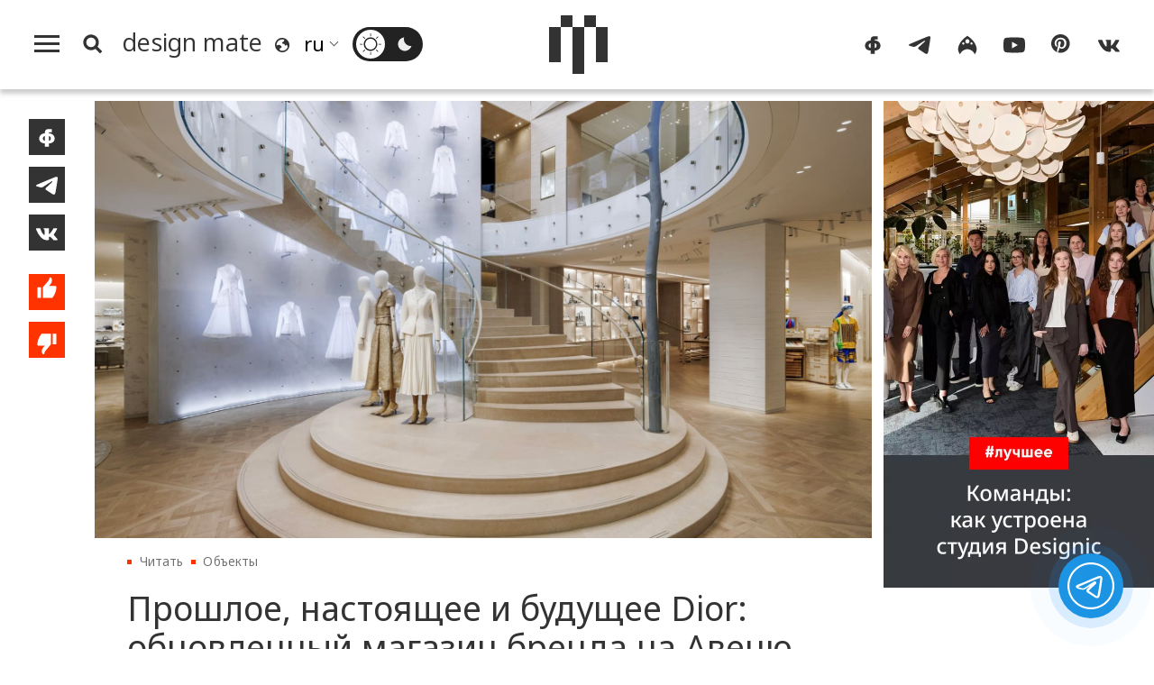

--- FILE ---
content_type: text/css
request_url: https://design-mate.ru/design/css/dm.css?1767992958
body_size: 32547
content:
.dark-mode #sln{color:#eee}#m_m,.page_wrap,.slider__wrap{max-width:1440px}#eye1,#eye2,#f_m_l,.copypast,.fixure,.fx,.hidden,.mfp-iframe-scaler,.mfp-iframe-scaler iframe,.moleskin .gallery,.oh,.page_wrap,.visuallyhidden,body.fixb{overflow:hidden}#erg_form h5,.cwrap .box12 p,.video_desc p,hr,p{margin:1em 0}.axl_page.m_v_v .post_footer,.designer .content,.p12 .designer .ratio-content,.post .content,.project .content,.video .content,article.post.designer .post_main_img_wrap,article.post.postgroup2 .post_main_img_wrap,article.post.postgroup22 .post_main_img_wrap,article.post.postgroup8 .post_main_img_wrap,article.post.school .post_main_img_wrap,article.project .post_main_img_wrap,fieldset,hr,p{padding:0}.dark-mode #search_box,.dark-mode .podcast .axl_page,.dark-mode .telegram .axl_page{background:#111}#search_box .button:hover,a.colorlink{background:#f30}#dervish_wrap,#erg_form,#f_m_l,#mask,#mask80,.hf header,.hs header,.mfp-bg,.mfp-wrap{position:fixed}#f_m_l>nav>a,#m_m .dm_sc,#m_m>div,#m_m>nav,#m_m_l>*,#m_p,#s_sbs,#s_sbs #sbs_s,#search_box .button,#sz_sbs #sbs_email,.breadcrumb li,.breadcrumb li a:before,.content>h2>span,.dmmain .content>h2,.f_n a,.f_n span,.fs_i,.mfp-container:before,.mfp-content,.r_m,.r_m:after,.s_sbs_wrap span,.square .event-cal .c-inner,audio,canvas,iframe,img,svg,video{vertical-align:middle}#f_m_l_x:hover svg,.axl_back:hover svg,.i_l,.i_s,.s_i{fill:#333}#dervish input,#dm-puzzle,#ext,#eye1,#eye2,#eyes,#f_m_l_x svg,#h_m,#iedit,#m_s_b,#more,#s_b,#t_chk+label,.about_imgs img,.about_page,.banner_w,.cntst,.cntst .i_b,.content,.content .l_party,.content .n_party,.content .newpost,.content .s_video,.copypast_img,.dm_s,.f_m_l_h,.i_n_t,.i_n_t a,.ib,.m_e_b a,.m_s_s.current,.pcst .i_w,.post_info.next,.promo,.ratio-inner,.remind-box,.sln_w,.square,.square.f21,.square.video.broadcasts .video-shuffle,.subscribeBoxWrap,.tag,.tags a,.tresult_box,.v-shuffle,.wrapper,article .video_info .video-shuffle,center,header{position:relative}#f_m_l_x,#f_m_l_x:hover:before,#h_m canvas,#next,#prev,#search_box,.fx .wrapper:after,.g_cat .gc_h,.m_s_s,.m_s_s a h2,.m_s_s a:after,.m_s_s iframe,.ratio-content,.sln_w:after,.square .event-cal,.square h2,.square img,.square.sap{position:absolute}#dervish_wrap .sbuttons,.a_c,.about_imgs,.content .newpost.g-9,.dm_s_w,.e_cal span,.expert_line,.i_n_t a,.m_e_b a,.m_e_b a .go_price,.m_s_s a h2,.n_designer,.page_steps,.post_footer.pfg16,.readers li,.s_d_b_h,.s_designer,.s_sbs_wrap,.sh_b .i_share,.tgi,article.post .post_main_img_wrap,article.post p.image-zoomer-source-parent,article.videocat2 h3{text-align:center}#f_m_l .f_m_c_m a,#f_m_l>nav>a,#good_list a,#m_p,#search_box .button,.axl_page .button,.content .l_party,.content .l_party a,.content .n_party,.content .n_party a,.content .newpost,.content .newpost a,.content .s_video,.content .s_video a,.evcontainer .button,.g_cat .gc_h,.i_n_t a,.m_e_b a,.m_job,.m_s_s a h2,.n_designer,.pagenum,.product_filter,.project aside h3 a,.r_m,.redButton,.s_designer,.s_jc_b a,.s_sh,.square,.square.f21,.stepmark,.tag,.tags a,.test_box .test.done:hover{text-decoration:none}#s_sbs #sbs_email:focus,#s_sbs #sbs_s:active,#search_box input:focus,.button:hover,.gp_info,.m_job,.square .event-cal,button:hover{box-shadow:rgba(0,0,0,.2) 0 2px 2px}#s_sbs #sbs_s:active,.s_jc_b a:active{transform:scale(.95)}.button,.content>.uc,.dmmain .content .newpost.g-52 h2,.e_h .e_h_inf .event,.m_s_s a .ms_group,.n_designer .dent,.panelists .member,.pgn,.post .ev_title,.r_m,.s_designer .dent,.s_s_z select,.sizes>span,.watch .cwrap div span h2 span,button,h3,h4,h5,h6{text-transform:uppercase}#dervish input,#dervish_wrap,.r_m{letter-spacing:.025em}.f_n a,.f_n span,.i_n_t a .rm,.m_s_s a .ms_group,.pgn,.s_sbs_wrap span:nth-child(3){letter-spacing:.05em}html{color:#222;font-size:1em;line-height:1.4}::-moz-selection{background:#b3d4fc;text-shadow:none}::selection{background:#b3d4fc;text-shadow:none}hr{display:block;height:1px;border:0;border-top:1px solid #ccc}fieldset{border:0;margin:0}textarea{resize:vertical}.browserupgrade{margin:.2em 0;background:#ccc;color:#000;padding:.2em 0}#m_m,#s_f_m,.page_wrap,body,header{width:100%;margin:0 auto}body{height:100%;font: 380 17px/1.65 Noto Sans,sans-serif;letter-spacing:.01em;color:#333;-webkit-font-smoothing:antialiased!important;-webkit-backface-visibility:hidden;-moz-backface-visibility:hidden;-ms-backface-visibility:hidden;opacity:1}.dark,.panel.searchbox,.section_button.find.designer{background:#4d4d4d}.wrapper{-o-transition:.5s;-ms-transition:.5s;-moz-transition:.5s;-webkit-transition:.5s;transition:.5s}#m_m_l #t__ck{height:38px;margin-left:1em}#agreement,#bmb,#like.notify.dsb:before,#piece6,#piece7,#sharethis,#t_chk,.breadcrumb li span,.bsel,.ccontainer .post_author,.evcontainer #remove_ccontainer,.fx #h_m,.good_cart #p_inf,.j_i .j_sh_b:before,.mfp-align-top .mfp-container:before,.mfp-loading.mfp-figure,.mfp-s-error .mfp-content,.mfp-s-ready .mfp-preloader,.nd,.page_title,.pb.dsb:after,.post .party_story.show p,.r_box,.read.cat1 article.post .date-author span.post_author,.read.news .date-author span.post_author,.small_piece6,.small_piece7,.square.news .post_group,.square.video .video_story,.test_box.done,article#post284 .main_img,article#post284 .post_main_img_wrap,article.post .mtheme.pcomment:before,article.post.postcat3 p.natsol.v2:before,input.checkbox:empty,input.radio:empty{display:none}#f_m_l .f_m_c_m a,#iedit,#m_m .dm_sc,#m_m_l>*,#more.theme_items,#pgcat,#price.asc:after,#price.desc:after,#product_list,#s_sbs,#s_sbs #sbs_email,#s_sbs #sbs_s,#search_box .button,#t_chk+label,#t_chk+label::before,.about_imgs img,.add-to-calendar-checkbox~a,.axl_page .button,.breadcrumb li,.content>h2>span,.cwrap .date-author span,.f_n>div,.heart_img_wrap,.ib,.j_i span,.j_i span:before,.molist,.pagenum,.r_m:after,.readers li,.s_jc_b a,.s_sbs_wrap span,.sh_b .i_share,.sln_w,.sln_w:after,.square,.square.f21,a.colorlink{display:inline-block}#t_chk+label{width:78px;height:38px;background-color:#222;border-radius:30px;cursor:pointer;transition:.3s ease-out}#t_chk+label span{position:absolute;top:0;width:40px;height:38px;display:flex;align-items:center;justify-content:center}#f_m_l_x,#f_m_l_x svg,#m_m .dm_sc,#t_chk+label span svg,.s_i{width:24px;height:24px}#h_m,#s_b,#t_chk+label::before,.i_s,.tg_i{width:32px;height:32px}#erg_form.slide,#l__m,.mfp-arrow-left{left:0}#l__m svg{fill:#222}#d__m,.mfp-arrow-right{right:0}#d__m svg{fill:#eee}#t_chk+label::before{content:'';border-radius:100%;background-color:#fff;position:absolute;top:3px;right:42px;transition:.3s ease-out}#t_chk:checked+label::before{background-color:#222;right:4px}#t_chk+label::after{content:'';color:#fff;position:absolute;top:6px;left:18px;font-size:20px;font-weight:300;transition:.3s ease-out}#t_chk:checked+label{background-color:#eee}.square.showroom.f21 h2,h1,h2,h3,h4,h5,h6{font-weight:400}h1{font-size:3em}h2{font-size:2.4em}h3{font-size:1.8em}h4{font-size:1.35em}#remind p strong,h5{font-size:1.2em}article.post .subscribeForm p:first-child,blockquote,h6{font-size:1em}.e_h .e_h_inf .city,.pcst:hover .title,strong,table.session td:first-child{font-weight:700}#f_m_l a:hover,#good_list a:hover .price,#good_list a:hover .price .rouble,.add-to-calendar-checkbox~a:hover,.f_n a:hover,.n_designer:hover .dname,.product_filter:hover,.rouble.tcb,.s_designer:hover .dname,a,a:hover{color:#f30}a.colorlink{color:#fff;padding:1px 5px}.button,button{display:block;margin:0 auto 2em;padding:15px 60px;background:0 0;outline:0;border:1px solid #7d7d7d;font-size:.94em;font-weight:600;color:#333;-o-transition:.25s;-ms-transition:.25s;-moz-transition:.25s;-webkit-transition:.25s;transition:.25s}#sln,.mfp-wrap{outline:0!important}.breadcrumb{font-size:.8em;list-style:none;margin:3em 0 .5em;padding:0}.breadcrumb li{margin-right:.6em}.breadcrumb li a:before{content:'';width:.4em;height:.4em;display:inline-block;background:#f30;margin:-2px .6em 0 0}.breadcrumb li a,.post .ev_title a{text-decoration:none;color:#6d6d6d}.breadcrumb li a:hover,.post .ev_title a:hover{text-decoration:underline;color:#f30}.page_wrap h1.gcattitle{font-size:2.5em;margin:0 .65em;line-height:100%}.button,.course_box a:hover,.dark-mode #dm-puzzle canvas,.dark-mode #h_m canvas,.dark-mode .controls a.cur,.dark-mode .dm_s canvas,.dark-mode .section_button.find.school canvas,.podcast,.podcast_category,.podcast_list,.telegram,.telegram_category,.telegram_list{background:#eee}#f_m_l,#m_m,.about_page,.designer .ratio-content,.designer .ratio-inner,.evcontainer .button:hover .icon canvas,.f_m_l_h,.f_w,.molist a.square.coming_soon p,.podcast .axl_page,.square.g-3 h2,.square.g-9 h2,.square.gcat h2,.square.go,.square.go h2,.square.news,.square.news h2,.square.product_item .item_cart,.telegram .axl_page,header{background:#fff}#search_box,.agp,.content>.c_f7,.content>.m_d_b_h,.m_d_b,.m_e_b a,.m_job,.s_jc_b a:hover,.square.go:hover,.square.go:hover h2,.square.news.current,.square.news.current h2,.square.news:hover,.square.news:hover h2{background:#f6f6f6}.button:hover,button:hover{background:rgba(255,255,255,.5)}.button:active,button:active{transform:scale(.97)}header{-o-transition:.5s;-ms-transition:.5s;-moz-transition:.5s;-webkit-transition:.5s;z-index:501;box-shadow:rgba(0,0,0,.2) 0 5px 5px}.hf header{opacity:1;z-index:1001;left:0;top:0}.hs header{opacity:0;top:-150px}.hf .page_wrap,.hs .page_wrap{padding-top:100px}.dmmain.hf .page_wrap,.dmmain.hs .page_wrap,article.post.postcat3 p:last-child,article.postgroup2,article.postgroup22,article.postgroup8{padding-top:0}.fx .wrapper{width:calc(100% - 320px);height:100%;transform:translateX(320px)}.r_m:after,.sln_w:after{transform:rotate(45deg);content:''}.fx .wrapper:after{content:'';width:100%;height:100%;display:block;background-color:rgba(0,0,0,.5);top:0;z-index:1001}#m_m{padding:1em 3%;box-sizing:border-box;display:table;transition:none;z-index:10}#chb,#f_m_l,#s_b_set,#search_box,.axl_c,.banner_wrap,.m_e_b a,.party figure .g_party,.r_m:after,.s_jc_b a,.s_sh img,.sln_w:after{transition:.5s}#m_m>div,#m_m>nav,.dtable .dcell,.square .event-cal .c-inner{display:table-cell}#m_m #m_m_l,#m_m #m_m_r{width:50%}#m_m #m_m_r #dm_s_l{width:100%;text-align:right}#m_m_l>*{height:32px;line-height:32px}#h_m,#s_b{margin-right:3%}#search_box{width:100%;height:100px;top:-1px;left:0;z-index:-501;visibility:hidden}#search_box.search{top:100px;visibility:visible}#s_f_m{max-width:790px;padding:22px 0 23px}#search_box input,.market_navi .check_box label{display:inline-block;vertical-align:middle}#f_m_l_x svg,.f_n>div,.gallery,.i_s,.party figure .g_party img,.project article.project,.project aside,.sln_w,.speakers li,.square_thumb,.test_h_q,.watch .cwrap .wvideo video,article .p12,article .projectS,table.vat td{vertical-align:top}#search_box input:focus{outline:0}.dark-mode #search_box input[type=text]{color:#eee;background:#333;border-color:#7d7d7d}#search_box input[type=text]{font-size:1em;border:1px solid #fff;padding:0 1em;height:53px;line-height:53px;width:75%;box-sizing:border-box;margin-left:5px}#search_box .button{margin:0 0 0 1%;width:23%;box-sizing:border-box;background:#333;color:#fff}#h_m canvas{width:28px;height:3px;display:block;background:#333;left:0}#h_m #c1{top:6px}#h_m #c2{top:14px}#h_m #c3{top:22px}#m_p{font-size:27px;margin-right:.5em;line-height:107%;color:#333}.i_l{width:16px;height:16px;margin-top:2px;margin-right:.3em}#sln{font-size:22px;padding:0 .5em;border:none!important;background:#fff!important;-webkit-appearance:none;-moz-appearance:none;-ms-appearance:none;appearance:none!important}#sln option{padding:0 1em}.sln_w:after{font-size:0;line-height:0;width:6px;height:6px;top:10px;right:0;margin-bottom:3px;border-right:1px solid #444;border-bottom:1px solid #444}.slider__wrap{width:100%;margin:0 auto}.inter,.post .pf,.post_footer{max-width:790px}.f_m_l_h{padding:1em 2.1em}#dm_fm{width:50px;height:50px}#f_m_l_x{top:1em;right:1em;padding:0;border:none;display:block;transition:.25s}#f_m_l_x svg{fill:#6d6d6d;z-index:10}#f_m_l_x:hover:before{content:'';top:-20%;left:-20%;width:140%;height:140%;border-radius:50%;background:#f6f6f6;z-index:0}#like.notify:before,#like.res:before{left:55px;padding:1em 0;line-height:120%}#price.asc:after,#price.desc:after{margin-left:4px;width:8px;height:8px}#f_m_l_x:active svg,#f_m_l_x:active:before,#next:active,#prev:active{transform:scale(.9)}#f_m_l{width:320px;height:100vh;padding:0 0 2em;box-sizing:border-box;top:0;left:-320px;overflow-y:auto;z-index:100;will-change:left}.fx #f_m_l{left:0;box-shadow:rgba(0,0,0,.2) 5px 0 5px}#f_m_l::-webkit-scrollbar-button{background-image:url('');background-repeat:no-repeat;width:6px;height:0}#f_m_l::-webkit-scrollbar-track{background-color:#eee;border-radius:6px;width:100%;height:4px}#f_m_l::-webkit-scrollbar-thumb{-webkit-border-radius:0;border-radius:6px;background:#eee;transition:.25s}#f_m_l::-webkit-scrollbar-thumb:hover{background:#f30}#f_m_l::-webkit-resizer{background-image:url('');background-repeat:no-repeat;width:6px;height:0}#f_m_l::-webkit-scrollbar{width:6px}#f_m_l>nav>a{font-size:1.1em;line-height:100%;margin:0;padding:.7em 2em;border-top:1px solid #e5e5e5;display:block;color:#333}.agp{border-top:1px solid #fff}.agp:last-child{margin-bottom:1.4em}#good_list a h2,.content .more .newpost h2{font-size:1.3em}#f_m_l .f_m_c_m{padding:0 2em .7em}#f_m_l .f_m_c_m a{font-size:.9em;margin:.5em .55em;color:#919191}#dm_s{width:65px;height:65px;margin:0 auto}#dm-puzzle canvas,.dm_s canvas{width:20%;background:#333;position:absolute}#piece1,.dm_s_p1{top:0;left:20%;height:20%}#piece2,.dm_s_p2,.small_piece2{top:0;left:60%;height:20%}#piece3,.dm_s_p3,.small_piece3,.watch #piece3,.watch>.small_piece3{top:20%;left:0;height:60%}#piece4,.dm_s_p4,.small_piece4{top:20%;left:40%;height:80%}#piece5,.dm_s_p5,.small_piece5,.watch #piece5,.watch>.small_piece5{top:20%;left:80%;height:60%}#m_m .dm_sc{margin-left:5%}.s_i{vertical-align:baseline}#m_m .dm_sc:hover .s_i,.dark-mode .pcst_lst:hover .tg_i,.f_n a:hover .fs_i,.pcst_lst:hover .tg_i,.quiz.isvg button:hover svg{fill:#f30}.dmmain .content>h2{width:100%;margin:1em 0 0;padding:.83em 0;text-align:center;line-height:120%}.mt0{margin-top:0!important}.content>h2>span{text-transform:none;font-size:.6em;line-height:.6em;padding:.35em .5em .45em;background:#f30;color:#fff;margin-top:-.35em}#m_s_b,.dark-mode .controls a{background:#6d6d6d}#m_s_b,.m_s_s{width:100%;height:70vh;min-height:700px;overflow:hidden;max-height:810px}#eye1,#eye2,#eyes{height:23px}#erg_form,#mask,#mask80,.fx #m_s_b,.fx .m_s_s{height:100%}.m_s_s .a_x{display:block;height:100%}#next,#prev,.content .intro,.content .n_p_b,.i_n_t,.m_d_b,.m_e_b,.m_n_f,.m_v_f{display:flex}.m_s_s a:after{content:'';display:block;width:100%;height:100%;background:rgba(0,0,0,.3);left:0;top:0}.m_s_s a h2{width:100%;min-height:180px;padding:0 5em;line-height:110%;box-sizing:border-box;bottom:5%;z-index:10;color:#fff}.m_s_s a .ms_group{display:block;font-size:.5em;font-weight:900}.m_s_s .a_x .t_m_e{display:block;font-size:.5em;line-height:140%;margin-top:.5em}.m_s_s{top:0;left:0;z-index:0;opacity:0;animation:1s forwards fltr-out}.m_s_s.reverse{animation:1s forwards frtl-out}.m_s_s.current{z-index:1;animation:1s forwards fltr-in}.m_s_s.reverse.current{animation:1s forwards frtl-in}@keyframes fltr-out{100%{transform:translateX(-100%);opacity:0}0%{transform:translateX(0);opacity:1}}@keyframes fltr-in{100%{transform:translateX(0);opacity:1}0%{transform:translateX(100%);opacity:0}}@keyframes frtl-out{100%{transform:translateX(100%);opacity:0}0%{transform:translateX(0);opacity:1}}@keyframes frtl-in{100%{transform:translateX(0);opacity:1}0%{transform:translateX(-100%);opacity:0}}.guide .square.f21 img,.m_s_s .video-shuffle,.m_s_s img,.pb:hover:after,.project aside img,.s_sh img,.share:hover:after,.slides .slide img.h,.video-shuffle video{width:100%}.m_s_s iframe,.popup_wrap.show{width:100%;height:100%;top:0;left:0}.m_s_s iframe:after{content:'';width:100%;height:100%;display:block;left:0;top:0;z-index:1000}#next,#prev{width:42px;height:42px;padding:0;align-items:center;justify-content:center;cursor:pointer;background:#111;border-radius:50%;z-index:20;box-sizing:border-box;top:50%;margin-top:-21px;opacity:0}#erg_form #ergclose:hover,#m_s_b:hover #next,#m_s_b:hover #prev,.dark .square.current,.dark .square:hover,.lazyloaded,.market_navi h3 a:hover:after,.mfp-arrow:focus,.mfp-arrow:hover,.mfp-close:focus,.mfp-close:hover,.mfp-fade.mfp-wrap.mfp-ready .mfp-content,.s_video:hover .v-shuffle:before,.square.current,.square.video:hover:after,.test_h_q.viz{opacity:1}#prev{left:2em}#next:after,#prev:after{border-top:3px solid rgba(255,255,255,.8);content:'';display:block;width:7px;height:7px}#prev:after{border-left:3px solid rgba(255,255,255,.8);transform:translateX(1px) rotate(-45deg)}#next{right:2em}#next:after{border-right:3px solid rgba(255,255,255,.8);transform:translateX(-1px) rotate(45deg)}#erg_form input:focus,#next:after:hover,#prev:after:hover,.i_n_t a .rm{border-color:#fff}#form_item input.button:hover,#next:hover,#prev:hover,.course_box a:hover:before,.section_button.prj,.sh_b .i_share:hover,.square#video_11 .video-shuffle:after,.square#video_3 .video-shuffle:after,.square#video_7 .video-shuffle:after,.subscribeForm .button:hover,a#img_del:hover,a.dz-remove:hover,a.gimg_del:hover{background:#f30}#m_s_b:hover #next.dsbl,#m_s_b:hover #prev.dsbl{background:#111;opacity:.15;transform:none;cursor:default}.s_sbs_wrap{padding:20px 0;color:#fff;background:linear-gradient(-45deg,#ee7752,#e73c7e,#23a6d5,#23d5ab);background-size:400% 400%;-webkit-animation:10s infinite Gradient;-moz-animation:10s infinite Gradient;animation:10s infinite Gradient}.m_d_b,.m_v_f{padding:0 1% 3em}.s_sbs_wrap span{font-weight:600;font-size:1.1em;min-width:200px;text-align:right}.cwrap .box12:last-child,.designer-contacts a:first-child,.s_sbs_wrap span:nth-child(3),.square.go h2 .mtitle,.square.news h2{text-align:left}@-webkit-keyframes Gradient{0%,100%{background-position:0 50%}50%{background-position:100% 50%}}@-moz-keyframes Gradient{0%,100%{background-position:0 50%}50%{background-position:100% 50%}}@keyframes Gradient{0%,100%{background-position:0 50%}50%{background-position:100% 50%}}#s_sbs{margin:0 1em;padding:0;font-size:1em;line-height:100%}#s_sbs #sbs_email{border:1px solid #fff;padding:0 10px;height:2em;margin-left:5px;color:#333}#s_sbs #sbs_email:focus{border:1px solid #6d6d6d;outline:0}#s_sbs #sbs_s{width:1.33333em;height:1.33333em;outline:0;margin-left:5px;border:2px solid #333;background:#333;font-size:1.5em;line-height:inherit;color:#fff;transition:.25s}#s_sbs #sbs_s:hover{background:#f30;border-color:#f30}img{transition:opacity .5s}.gallery.designer-projects a:hover .img,.go.cur h2,.go.cur img,.lazyload,.mfp-fade.mfp-bg.mfp-removing,.mfp-fade.mfp-wrap.mfp-removing .mfp-content,.p12 .square.f21:hover img,.square#video_11:hover h2,.square#video_3:hover h2,.square#video_7:hover h2,.square.current h2,.square.g-16#post105:hover img,.square.product_item:hover .img,.square.video:hover .video-shuffle:after,.square.video:hover .video_category{opacity:0}.content{min-height:calc(100vh - 420px)}.hf article{transform:translateY(100px)}.i_n_t{width:100%;min-height:7.5em;background:#f6f6f6;justify-content:center;align-items:center}.bg_f,.content .n_party .pic{background-size:cover;background-position:center center}.i_n_t .container{width:100%;height:100%;position:absolute;top:0;left:0;z-index:0}.bg_f{background-repeat:no-repeat;background-attachment:fixed}.c_mc{background-color:#d2222c!important}.i_n_t a{color:#fff;font-weight:700;font-size:1.8em;z-index:10}.i_n_t a .rm{display:block;background:0 0;font-size:.55em;color:#fff;font-weight:400;text-decoration:underline}.inter{height:0!important;margin:4em auto 3em!important;border-top:1px dotted #aaa}#dm-puzzle{width:72px;height:72px;margin-right:10%}.read #piece4{height:60%}.read #piece6{display:block;height:20%;left:20%;top:80%}.read #piece7{display:block;height:20%;left:60%;top:80%}.watch #piece1,.watch>.small_piece1{width:60%;height:20%;left:20%;top:0}.watch #piece2,.watch>.small_piece2{width:60%;height:20%;left:20%;top:80%}.watch #piece4,.watch>.small_piece4{width:20%;height:20%;left:40%;top:40%}.content .intro{margin:1%;padding:4em 10em;align-items:center}.cntst_d,.content .intro p{flex:1}.content .s_video{width:31.33333%;margin:0 1% 1%;color:#333}.dmmain .content .s_video{margin-bottom:0}.content .more .s_video{width:48%;margin-bottom:2%}.post .more_wrap h3{margin-bottom:1em}.m_n_f{width:96.3%;margin:0 1.85% 2em}.m_e_b,.news_feed{margin:0 .85% 2em}.content .newpost.m_p_f,.n_designer{margin:0 1%}.m_a_f,.m_i_f,.m_j_b,.p_i_f,.s_sh_b{margin:0 1%;display:flex;flex-wrap:wrap}.content .newpost{width:48%;margin:0 1% 2%;padding-bottom:1em;color:#333;overflow:hidden}.content .newpost img,.content .s_video img,.gallery.designer-projects .img img,.square.product_item.shop3 img,article.post .tresult_img{width:100%;margin:0}.post_group .content .newpost.g-9{width:31.33333%}.dmmain .content .newpost.g-9{width:23%;margin:1%;overflow:visible}.podcast .axl_c,.podcast_category .axl_c,.post_group .content .newpost.g-9 img,.telegram .axl_c,.telegram_category .axl_c{width:80%}.content .newpost.g-9 img{width:56.25%;margin:0 auto;display:block}.dmmain .content .newpost.g-9 img{width:90%;transition:transform .25s}.dmmain .content .newpost.g-9 a:hover img{transform:translateY(-1em)}.dmmain .content .newpost.g-9 h2{font-weight:400;font-size:1.05em}.dmmain .content .newpost.g-52{margin-bottom:2%}.dmmain .content .newpost.g-52 h2{font-weight:400;font-size:1.1em;color:#333}.content .newpost .pgn{padding:0 1.65em}.content .s_video .pgn{padding:0 1.1em}.content .newpost h2,.content .s_video h2{font-size:1.05em;line-height:120%;padding:.75em .75em 0;color:#333;margin:0;box-sizing:border-box}.content .newpost h2{font-size:1.4em;font-weight:300;color:#111}.content>.yc{margin-top:1em;background:#ff0;margin-bottom:0;padding-top:.83em}.content .n_p_b{width:100%;background:#ff0;padding:0 10% 2em;box-sizing:border-box}.content .n_party{flex:1;margin:0;color:#333}.content .l_party a,.content .n_party a{display:block;margin:0 auto}.content .n_party .pic{width:84%;padding-top:130%;margin:0 auto;background-color:#eee}.content .n_party h2{font-size:1.1em;width:80%;margin-top:-1em;margin-left:2.5em;padding:0 1em}.content .l_party h2 span,.content .n_party h2 span{color:#fff;background:#333;display:inline;line-height:0}.m_e_b a{flex:1;overflow:hidden;margin:0 .15%;padding:1em 1em 2.5em;color:#333}.s_d_b,.s_j_b{display:flex;flex-wrap:wrap}#like.notify:before,#like.res:before,.buy_header #b_s_f .button:hover,.m_e_b a:hover,.m_job:hover,.redButton,.section_button.find.designer:hover,.section_button.find.school:hover,.section_button.find.showroom,.socbuy:hover,.square#video_12 h2,.square#video_4 h2,.square.cur .event-cal,.square.people .post_group,.square:hover .event-cal,.tag:hover,.tags a:hover,article.post .quiz button:hover{background:#f30!important;color:#fff}.m_e_b a h2{font-size:1em;line-height:130%}.axl_page.m_v_v .e_h div,.banner_w,.cwrap .date-author .event-price,.dtable .dcell span,.e_cal span,.e_h .e_h_inf span,.m_job span,.n_designer h2 span,.project aside span,.s_designer h2 span,.sizes strong,.square .event-cal span,.square.designer h2 span,.square.project h2 span,.test_box .itsright.vizall,.test_box.show,article .pcomment span,article.post .speaker strong,article.post .test_box .nexttest.vizall,article.post .test_box p span.vizall,article.post p.audiobox a,article.post p.audiobox span{display:block}.e_cal .dbf{min-height:28px}.e_cal .date{font-size:4em;line-height:90%;font-weight:700;color:#6d6d6d}.dname,.j_i .job_emp,.m_job .job_emp,article.post .tresult_box h3{font-weight:900}.m_e_b a .rouble,.pcst:hover{color:inherit}#dervish .button:hover,.axl_page .button:hover,.s_jc_b .current,.s_jc_b .current:hover{color:#fff;border-color:#f30;background:#f30}#tagCloud .tag:hover,.copypast_btn div a:hover h2,.copypast_img div a:hover h2,.m_e_b a:hover .date,.m_e_b a:hover .rouble,.mfp-preloader a:hover,.popup_wrap #popup_close:hover,.square#video_11 h2,.square#video_3 h2,.square#video_7 h2,.square.video:hover h2,.tag:hover:before,.tags a:hover:before{color:#fff}.m_e_b a .go_price{display:block;width:100%;position:absolute;bottom:1em;left:0}.content>.m_d_b_h{margin-top:1em;margin-bottom:0;padding:.83em 0}.n_designer{width:18%;color:#333}.n_designer img,.s_designer img{width:100%;transition:.5s;filter:grayscale(1)}.n_designer:hover img,.s_designer:hover img{filter:none}.n_designer h2,.s_designer h2{font-size:.75em}.dname{font-size:1.4em;line-height:120%;padding:0 .7em}.n_designer .dent,.s_designer .dent{margin-top:.5em}.s_d_b{padding:0 1%}.s_designer{width:23%;margin:0 1% 1%;color:#333}.r_m_w{margin:.5em 0 2.4em}.r_m{line-height:1em;color:#555;font-weight:700}.r_m:after{width:.5em;height:.5em;margin-left:.25em;margin-bottom:2px;border-top:2px solid #6d6d6d;border-right:2px solid #6d6d6d}.r_m:hover:after{border-color:#f30;transform:translateX(.5em) rotate(45deg)}.post_info.next{margin-top:2em;padding-top:6em;border-top:1px dotted #555}.post_info.next:before{content:'и еще';display:block;width:120px;height:40px;line-height:39px;border-radius:40px;background:#f6f6f6;position:absolute;top:1em;left:50%;margin-left:-60px;font-size:1.1em;font-weight:700;font-style:italic;text-align:center;vertical-align:middle}.axl_c,.event .s_j_b.axl,.event_category .s_j_b.axl,.learn .s_j_b.axl{height:calc(100vh - 190px);position:absolute;overflow:auto;z-index:100}.m_job{width:31.33333%;line-height:125%;margin:0 1% 1.8%;padding:1em 2em 1.25em;box-sizing:border-box;color:#333;transition:background,color .5s}.j_i,.sh_b .i_share{line-height:32px;vertical-align:middle}.s_j_b{margin:0 1%;padding-top:5px}.s_j_b .m_job{font-size:.9em}.m_job h2{font-size:1.2em;margin:.5em 0}.m_job .job_emp{opacity:.8;white-space:nowrap;overflow:hidden;text-overflow:ellipsis}.m_job .j_date{float:right;font-size:.8em}.s_jc_b{width:96%;padding:1.6em 3% 1.5em;display:flex;align-items:center}.s_jc_b a{font-size:.8em;line-height:100%;padding:.4em .8em;margin:0 .35%;height:2em;border:1px solid #ccc;border-radius:6px;color:#6d6d6d;display:flex;align-items:center}.s_jc_b a:hover{border-color:#f6f6f6}.contest .content,.event .content,.job .content,.podcast .content,.telegram .content{min-height:calc(100vh - 100px)}.contest .s_j_b.axl,.contest_category .s_j_b.axl,.job .s_j_b.axl,.job_category .s_j_b.axl,.podcast .s_j_b.axl,.podcast_category .s_j_b.axl,.telegram .s_j_b.axl,.telegram_category .s_j_b.axl,.vacancy .s_j_b.axl{display:block;width:32.662%;margin-left:2%;height:calc(100vh - 190px);position:absolute;overflow:auto;box-sizing:border-box;z-index:100}.podcast .s_j_b.axl,.podcast_category .s_j_b.axl,.telegram .s_j_b.axl,.telegram_category .s_j_b.axl{width:17.66666%;padding-right:1%;box-sizing:border-box}.event .s_j_b.axl,.event_category .s_j_b.axl,.learn .s_j_b.axl{display:block;width:25%;margin-left:2%;box-sizing:border-box}.job .s_j_b.axl .m_job,.job_category .s_j_b.axl .m_job,.vacancy .s_j_b.axl .m_job{width:97%;display:block;margin:1.8% 0 1.8% 1%;box-sizing:border-box}.event .s_j_b.axl .go,.event_category .s_j_b.axl .go,.learn .s_j_b.axl .go{width:99.7%;display:block;margin:1.5% .15%;box-sizing:border-box}.s_j_b.axl .m_job.cur,.s_j_b.axl .m_job.cur:hover{color:#333;background:#fff;box-shadow:none;border:1px solid #e5e5e5}.axl_c{left:102%}.contest .axl_c,.contest_category .axl_c,.job .axl_c,.job_category .axl_c,.vacancy .axl_c{width:67.338%}.event .axl_c,.event_category .axl_c,.learn .axl_c{width:75%}.axl_page{width:93%;position:relative;min-height:calc(100% - 5px);padding:3em;box-sizing:border-box;margin:5px 5% 0;border-radius:2px;box-shadow:rgba(0,0,0,.2) 0 0 5px}#sharethis,.axl_page .button,.ev_add_button{margin-top:1em}.axl_page ul{padding-left:20px;margin-top:.5em}.axl_page .button{margin-bottom:0;padding:15px 40px;background:0 0}.axl_page .button#bgo{padding:15px 50px}.contest .axl_c.show,.contest_category .axl_c.show,.job .axl_c.show,.job_category .axl_c.show,.vacancy .axl_c.show{left:32.662%}.event .axl_c.show,.event_category .axl_c.show,.learn .axl_c.show{left:25%}.podcast .axl_c.show,.podcast_category .axl_c.show,.telegram .axl_c.show,.telegram_category .axl_c.show{left:18%}.axl_c h1{font-size:2em;line-height:115%;margin:0 0 .5em}.j_i{padding:.25em 0;border-top:1px solid #e5e5e5;border-bottom:1px solid #e5e5e5}.j_i span{padding:0 0 0 .5em;vertical-align:middle}.j_i span:before{content:'';width:5px;height:5px;background:#f30;vertical-align:middle;margin-right:.5em}.sh_b{margin-bottom:1.5em}.sh_b .i_share{width:32px;height:32px;margin-right:16px;background:#333;cursor:pointer}.sh_b svg{width:20px;height:20px;vertical-align:text-bottom;fill:#fff}.e_h{margin-bottom:1.25em}.e_h div,.f_w>div,.subscribeForm .form-element_wrap,.subscribeForm a.send_call,.watch .cwrap div.video_desc,.watch .cwrap div.wvideo{display:inline-block;vertical-align:top}.e_h .e_h_i_w{width:62%;margin-left:-1em;margin-top:-1em}.e_h .e_h_i_w img{width:100%;border:1px solid #e5e5e5;box-sizing:border-box}.e_h .e_h_inf{width:38%;padding:.75em 0 2em 2em;box-sizing:border-box}.e_h .e_h_inf .event{font-weight:700;margin-bottom:1em}.e_h .e_h_inf .event-date{margin-top:1em;font-weight:700}.e_h .e_h_inf .rouble{display:inline;color:#333}.add-to-calendar-checkbox{display:block;font-size:.9em;line-height:100%;font-weight:700}input[type=checkbox].add-to-calendar-checkbox{position:absolute;top:-9999px;left:-9999px}.add-to-calendar-checkbox:before{content:'+';font-size:1.4em;font-weight:400;vertical-align:middle;color:#f30;margin-right:3px}.add-to-calendar-checkbox~a{font-weight:400;font-size:.8em;margin:.5em 1em 0 0;color:#333}.axl_back{position:absolute;top:1.5em;right:1.5em;width:32px;height:28px;padding:10px 8px;border-radius:50%}.axl_back svg{width:32px;height:28px;vertical-align:top;fill:#6d6d6d}.axl_back:hover{background:#f8f9fa}.sh_b.jshb{position:absolute;margin-bottom:0;top:2em;right:5em}.axl_page.m_v_v{width:100%;margin:0;box-shadow:none;padding:1em}.axl_page.m_v_v h1{font-size:1.8em;line-height:125%;margin:.5em 0 0}.axl_page.m_v_v .sh_b.jshb{display:block;position:static}#good_list a p,.axl_page.m_v_v .e_h,.mfp-figure figure,.slides .slide img,.speakers li img,.square.ism_faces.f22 img,article .projectS img,article .square_thumb img,article.post .gallery img,article.post .video-shuffle video,p .post_alink{margin:0}.axl_page.m_v_v .e_h .e_h_i_w{width:100%;margin:0;display:block}.axl_page.m_v_v .e_h .e_h_inf{width:100%;padding:1em 0 0;box-sizing:border-box}.axl_page.m_v_v .sh_b{display:block;margin-top:1.5em}.s_d_b_h.bgy{background:#ff0;margin:0}.content .p_l_b{width:100%;background:#ff0;padding:0 2%;box-sizing:border-box;display:flex;flex-wrap:wrap}.content .l_party{width:25%;margin:0 0 3%;color:#333}.content .l_party .pic{width:94%;padding-top:140%;margin:0 auto;background-color:#eee;background-size:cover;background-position:center center}.content .l_party h2{font-size:1.1em;width:85%;margin-top:-1em;margin-left:10%;padding:0}.content .l_party .pgn{font-weight:400;font-size:.9em;line-height:100%;margin-left:10%;margin-top:-.75em}article .video_info .video-shuffle:before{content:'';display:block;padding-top:56.25%}article .video_info .video-shuffle .video-js,article .video_info .video-shuffle iframe{position:absolute!important;top:0!important;left:0!important}.s_d_b_h{font-size:2.4em;margin:0 2%;padding:.7em 0}.bt{border-top:1px solid #ccc}.s_sh{width:48%;margin:0 1% 2%;color:#333}.s_sh h2{font-size:1.4em;font-weight:300;color:#111;line-height:120%;padding:.75em .75em 0;margin:0}.s_sh:hover img{filter:sepia(.5)}.about_page{padding:3em 0;z-index:100}.about_imgs{margin:4em 0}.about_imgs img{z-index:0;width:33%;filter:grayscale(1);-o-transition:.5s;-ms-transition:.5s;-moz-transition:.5s;-webkit-transition:.5s;transition:.5s}.about_imgs img:hover{filter:none;transform:scale(1.38);z-index:1000}.readers{margin:3em 5em;padding:0;list-style:none}.readers li{font-size:.9em;line-height:120%;vertical-align:top;width:20%;font-style:italic}.readers li .circle{width:80%;margin:5% 10%}#loadingProgressG{width:100%;height:12px;overflow:hidden;background-color:#eee;margin:auto;position:absolute;left:0;top:-12px;z-index:1000}.loadingProgressG{background-color:#333;margin-top:0;margin-left:-100%;animation-name:bounce_loadingProgressG;-o-animation-name:bounce_loadingProgressG;-ms-animation-name:bounce_loadingProgressG;-webkit-animation-name:bounce_loadingProgressG;-moz-animation-name:bounce_loadingProgressG;animation-duration:1s;-o-animation-duration:1s;-ms-animation-duration:1s;-webkit-animation-duration:1s;-moz-animation-duration:1s;animation-iteration-count:infinite;-o-animation-iteration-count:infinite;-ms-animation-iteration-count:infinite;-webkit-animation-iteration-count:infinite;-moz-animation-iteration-count:infinite;animation-timing-function:ease-out;-o-animation-timing-function:ease-out;-ms-animation-timing-function:ease-out;-webkit-animation-timing-function:ease-out;-moz-animation-timing-function:ease-out;width:100%;height:12px}@keyframes bounce_loadingProgressG{0%{margin-left:-100%}100%{margin-left:100%}}@-o-keyframes bounce_loadingProgressG{0%{margin-left:-100%}100%{margin-left:100%}}@-ms-keyframes bounce_loadingProgressG{0%{margin-left:-100%}100%{margin-left:100%}}@-webkit-keyframes bounce_loadingProgressG{0%{margin-left:-100%}100%{margin-left:100%}}@-moz-keyframes bounce_loadingProgressG{0%{margin-left:-100%}100%{margin-left:100%}}.gallery.designer-projects.thumb{overflow:hidden;position:relative}.gallery.designer-projects.thumb::before{content:"";display:block;padding-top:100%}.gallery.designer-projects.thumb .img img{position:absolute;top:0;left:-25%;bottom:0;right:0;width:150%;height:100%}.ib{width:100%;vertical-align:middle}.square,.square.f21{width:24.7%;margin:.15%;color:#333;vertical-align:top}.square.product_item{width:24%;margin:.5%}.square.current img{opacity:.5;filter:grayscale(1);transform:scale(1.5)}.square.inplace{-o-transition:none!important;-ms-transition:none!important;-moz-transition:none!important;-webkit-transition:none!important;transition:none!important}.dark .square{opacity:.7}.square.current .ratio-inner:after{content:'';position:absolute;display:block;width:0;height:0;margin:0 0 0 -20px;z-index:1001;opacity:1;border-right:20px solid rgba(255,255,255,0);border-left:20px solid rgba(255,255,255,0);border-bottom:20px solid #fff;left:50%;bottom:-1.5%}.ratio-inner{height:0;border:none}.ratio-content{width:100%;height:100%;top:0;right:0;bottom:0;left:0;overflow:hidden}#ext .square.f21 .ratio-1-1,#more .square.f21 .ratio-1-1,.ratio-1-1{padding-top:100%}.ratio-2425{padding-top:24.25%}.square:hover{color:#333;opacity:1}.square img{transform-origin:top center;width:100%;height:auto;left:0;-o-transition:.5s;-ms-transition:.5s;-moz-transition:.5s;-webkit-transition:.5s;transition:.5s}.square:hover img{-webkit-filter:none;-moz-filter:none;-ms-filter:none;-o-filter:none;filter:none;z-index:0}.molist.nofilter .square img,.p12 .square.f21.showroom img,.square.gcat img,.square.go img{-webkit-filter:none;-moz-filter:none;-ms-filter:none;-o-filter:none;filter:none}.square.product_item:hover img{-webkit-transform:none;-moz-transform:none;-o-transform:none;-ms-transform:none;transform:none}.square h2{width:100%;box-sizing:border-box;font-size:1em;line-height:110%;font-weight:400;padding:10px 14px;margin:0;left:0;z-index:1;bottom:13%}.square.go h2 .mtitle,.square.news h2{height:4.1em;line-height:120%;overflow:hidden;text-overflow:ellipsis;display:-webkit-box;-webkit-line-clamp:3;-webkit-box-orient:vertical}.square.go h2 .mtitle{height:3.7em}.quiz.isvg{width:100%;right:0;bottom:0;z-index:100;line-height:100%;padding:6px 20px;text-align:right;box-sizing:border-box}.f22 .quiz.isvg,.watch .square:first-child .quiz.isvg{padding:6px 32px;font-size:1.1rem}.square.go .go_price.free,square.go .pre{font-size:.85em}.f21 .quiz.isvg{padding:6px 0}.quiz.isvg button{width:28px;height:28px;border:none;display:inline-block;vertical-align:middle;padding:0;margin:0;background:0 0;box-shadow:none}.quiz.isvg svg{width:32px;height:32px;fill:#999;transition:.5s}.pgn{display:block;font-weight:700;font-size:.75em;line-height:32px;vertical-align:middle;margin-top:.25em;color:#555}.events .mfp-close-btn-in .mfp-close{color:transparent}.square .event-cal{width:76px;height:76px;background:#fff;color:#333;display:table;vertical-align:middle;text-align:center;top:6px;left:6px;z-index:100;-o-transition:.5s;-ms-transition:.5s;-moz-transition:.5s;-webkit-transition:.5s;transition:.5s}.square .event-cal .month,.square .event-cal .to{font-size:.85em;line-height:80%}.square .event-cal .date{font-size:2.4em;line-height:95%}.square.cur .event-cal{top:50%;left:50%;margin-left:-81px;margin-top:-81px;transform:scale(2.25);transform-origin:left top}.evcontainer .event{display:block;margin-bottom:6px}.evcontainer .event-date{font-weight:900;margin-bottom:6px}.evcontainer .button{margin-top:2em;font-size:1.1em;padding:12px 28px;background:#333;color:rgba(255,255,255,.7);display:inline-block;vertical-align:middle;-webkit-transition:.25s ease-out;-moz-transition:.25s ease-out;transition:.25s ease-out}.evcontainer .button:hover{color:#fff;background:#f30}.evcontainer .button .icon{margin-top:6px;margin-right:6px}.evcontainer .button .icon canvas{background:rgba(255,255,255,.7)}.evcontainer .event-price,article.post p.audiobox .audio_title{font-size:1.1em}.evcontainer .cwrap div .rouble{color:#333;display:inline-block}.evcontainer .location{font-weight:600;font-size:.9em}square.go .pre{margin:0;padding:0;color:#6d6d6d}.molist .square.choice h2,.square.go h2{bottom:0;background:#fff}.square.go .mtitle,.square.go .pre{display:block;clear:both}.square.go .pre{margin:-3px 0 3px;font-size:.9em}.square.go .go_price{display:inline-block;float:right;color:#6d6d6d}.square.go .go_price span.rouble,.stepmark,article.school a{color:#6d6d6d}.evcontainer{width:100%;background:#fff;z-index:1000}.back,.flip,.front{width:14px;height:14px}.cwrap div span img#mapico{width:26px;height:32px;display:inline-block;vertical-align:middle;margin-right:10px}.cwrap div span.lvenue{flex:1;padding-top:5px;line-height:120%}.mfp-fade.mfp-bg,.mfp-fade.mfp-wrap .mfp-content{opacity:0;-webkit-transition:.25s ease-out;-moz-transition:.25s ease-out;transition:.25s ease-out}.mfp-fade.mfp-bg.mfp-ready{opacity:.8}.g_i_f{margin:0;display:flex;flex-wrap:wrap;justify-content:center}.g_cat{margin:.3% .4%;position:relative;text-align:center}.g_cat.f21{width:32.53333%;margin:.3% .4%}.g_cat.f11{width:24.2%}.g_cat img{width:100%;vertical-align:top;margin:0 auto}.g_cat .gc_h{top:1em;left:1.5em;text-align:left;line-height:120%;width:50%;color:#333}.g_cat .gc_h h2{font-size:1.15em}.g_cat.f21 h2{font-size:1.4em}.square.gcat.f21 h2{font-size:1.6em;background:0 0;color:#fff}.square.gcat:hover img{-webkit-transform:scale3d(1.04,1.04,1.04);-moz-transform:scale(1.04);-o-transform:scale(1.04);-ms-transform:scale(1.04);transform:scale3d(1.04,1.04,1.04);filter:grayscale(1);z-index:10}.bsel:checked+.cbx .flip,.cbx_container .back{transform:rotateY(180deg)}.square.full h2{height:100%;font-size:1.5em;font-weight:300;padding:45px 30px}.square .post_group,.square .video_category,.square.people.f22 .post_group{padding:.25em .75em;background:#f30;color:#fff;display:inline-block;position:absolute;top:6px;left:6px;z-index:100;-o-transition:.5s;-ms-transition:.5s;-moz-transition:.5s;-webkit-transition:.5s;transition:.5s}.square img{-webkit-filter:grayscale(1);-moz-filter:grayscale(1);-ms-filter:grayscale(1);-o-filter:grayscale(1);filter:grayscale(1)}.square.product_item img,.square.project img{-webkit-filter:none;-moz-filter:none;-ms-filter:none;-o-filter:none}.square.product_item img{filter:none;max-width:100%;max-height:100%;width:auto;height:auto;margin:auto;position:relative}.square.product_item.shop7 .item_cart{background:#f7f5f6}.square.product_item.shop7 img,.square.product_item.shop8 img{max-width:90%;max-height:90%;margin:auto}.cbx_container{position:relative;text-align:left;padding-left:1.25em;margin:.25em 0}.cbx{-webkit-perspective:20;perspective:20;position:absolute;top:4px;left:0;border:1px solid #919191;background:#f30;transform:translate3d(0,0,0);cursor:pointer;transition:.3s}.bsel:checked+.cbx,.cbx:hover{border-color:#f30}.flip{display:block;transition:.4s;transform-style:preserve-3d;position:relative}.back,.front{backface-visibility:hidden;position:absolute;top:0;left:0}.front{background:#fff;z-index:1}.cbx_container .back{margin:0;background:#f30;text-align:center;color:#fff;line-height:10px}.back svg{fill:none}.back svg path{stroke:#fff;stroke-width:2.5;stroke-linecap:round;stroke-linejoin:round}#good_list{display:flex;margin:0 1%;flex-wrap:wrap}#good_list a{width:28.333333%;margin:1% 2.5% 4%;color:#333;text-align:center}#good_list a img{width:100%;vertical-align:top;transition:.5s;will-change:transform}#good_list a:hover img{transform:scale(1.1) translateY(-3%)}#good_list a h2{font-weight:300;margin:0}#good_list a .price,.post .discussion.moder{font-weight:600}#good_list .rouble,.good_cart .rouble{color:#555;font-weight:400}.shop_cart{display:flex;margin:3em 3%}.shop_cart .good_img{width:60%;margin-right:5%}.good_cart{width:35%}.good_cart h1{font-weight:300;line-height:100%}.good_cart h1 span{display:block;font-size:.6em}.good_cart p{line-height:180%}.good_cart .button{margin:1em 0 0;display:inline-block;cursor:pointer}.good_cart .price{display:block;font-size:1.5em;margin:.5em 0}#p_inf input[type=email],#p_inf input[type=text]{display:block;font-size:1em;padding:.6em 1em;margin-bottom:1em;border:1px solid #c1c1c1;color:#333}.sizes>span{display:inline-block;margin-right:1em}.sizes>span>span,.tagpage header .section_title{text-transform:none}.s_s_z{margin:.5em 0}.s_s_z label{font-weight:600;margin-right:1em}.s_s_z select{font-size:1.2em;padding:.25em}.regulations,article.post p.audiobox a{font-size:.8em}#agreement,.product_item .options{font-size:.8em;line-height:125%}input.checkbox:empty~label,input.radio:empty~label{position:relative;text-indent:2em;cursor:pointer;-webkit-user-select:none;-moz-user-select:none;-ms-user-select:none;user-select:none}.good_cart .regulations label{display:inline-block;margin:.5em 0;width:auto;font-size:1.1em;color:#555}input.checkbox:empty~label:before{border:1px solid #ccc}input.checkbox:empty~label:before,input.radio:empty~label:before{position:absolute;display:block;top:0;bottom:0;left:0;content:'';width:1.4em;height:1.4em;line-height:1.4em;vertical-align:middle;background:#fff}input.checkbox:checked+label:before{content:"\2713";color:#fff;text-align:center;text-indent:0;background-color:#f30;border-color:#f30}.g-menu.child_menu a{font-size:15px}.gallery.designer-projects,.square.product_item{-webkit-perspective:900px;-moz-perspective:900px;perspective:900px}.square.product_item .img{width:100%;height:100%;display:flex;align-items:center;justify-content:center;-webkit-transition:.35s linear;-moz-transition:.35s linear;transition:.35s linear;-webkit-transform-origin:50% 0;-moz-transform-origin:50% 0;-ms-transform-origin:50% 0;-o-transform-origin:50% 0;transform-origin:50% 0}.gallery.designer-projects .img,.square.product_item .info .info-back{-webkit-transition:.35s linear;-moz-transition:.35s linear;-webkit-transform-origin:50% 0;-moz-transform-origin:50% 0;-ms-transform-origin:50% 0;-o-transform-origin:50% 0}.square.product_item .info{position:absolute;top:0;left:0;display:table;width:100%;height:100%;-webkit-transform-style:preserve-3d;-moz-transform-style:preserve-3d;-ms-transform-style:preserve-3d;-o-transform-style:preserve-3d;transform-style:preserve-3d}.square.product_item .info .info-back{opacity:1;visibility:hidden;width:100%;height:100%;padding:2em;box-sizing:border-box;display:table-cell;vertical-align:middle;background:#6d6d6d;color:#fff;transition:.35s linear;transform-origin:50% 0;-webkit-backface-visibility:hidden;backface-visibility:hidden}.gallery.designer-projects a:hover .info .info-back,.square.product_item:hover .info .info-back{opacity:1;visibility:visible}.gallery.designer-projects.bottom_to_top a:hover .img,.gallery.designer-projects.top_to_bottom .info .info-back,.square.product_item.top_to_bottom .info .info-back{-webkit-transform:translate3d(0,0,-220px) rotate3d(1,0,0,90deg);-moz-transform:translate3d(0,0,-220px) rotate3d(1,0,0,90deg);-ms-transform:translate3d(0,0,-220px) rotate3d(1,0,0,90deg);-o-transform:translate3d(0,0,-220px) rotate3d(1,0,0,90deg);transform:translate3d(0,0,-220px) rotate3d(1,0,0,90deg)}.gallery.designer-projects.bottom_to_top .info .info-back,.gallery.designer-projects.top_to_bottom a:hover .img,.square.product_item.top_to_bottom:hover .img{-webkit-transform:translate3d(0,280px,0) rotate3d(1,0,0,-90deg);-moz-transform:translate3d(0,280px,0) rotate3d(1,0,0,-90deg);-ms-transform:translate3d(0,280px,0) rotate3d(1,0,0,-90deg);-o-transform:translate3d(0,280px,0) rotate3d(1,0,0,-90deg);transform:translate3d(0,280px,0) rotate3d(1,0,0,-90deg)}.gallery.designer-projects.bottom_to_top a:hover .info .info-back,.gallery.designer-projects.top_to_bottom a:hover .info .info-back,.square.product_item.top_to_bottom:hover .info .info-back{-webkit-transform:rotate3d(1,0,0,0deg);-moz-transform:rotate3d(1,0,0,0deg);-ms-transform:rotate3d(1,0,0,0deg);-o-transform:rotate3d(1,0,0,0deg);transform:rotate3d(1,0,0,0deg)}.product_name{font-size:1.1em;font-weight:700;line-height:100%}.garticle{display:block;margin-bottom:.5em;font-size:.9em}.product_item .options p{margin:0;padding:0}.product_item .price{font-size:1.1em;position:absolute;top:.5em;right:1em;font-weight:300}.product_item .shop{font-size:.8em;position:absolute;bottom:.5em;right:1em;font-weight:300}.rouble{font-family:rouble;color:#e7e7e7}.preo{clear:left;padding:1em 2em;text-align:center;background:#f30;color:#fff}.preo h2{margin:0;font-size:1.8em}#product_list{width:75%;vertical-align:top}#product_list .square{width:32.33333%;margin:.5%}.pagination{margin:2em 0;clear:left}.back,.clearfix:after,.molist center,.rbb{clear:both}.page_steps strong{font-size:1.1em;display:block}.pagenum{font-size:1.1em;width:36px;height:36px;line-height:36px;vertical-align:middle;margin:5px 0;color:#333}.pagenum:hover{background:#7d7d7d;color:#fff}.pagenum.current{font-weight:900;color:#fff;background:#333}.copyright .f_dsc,.guide .square.video:hover h2,.mfp-close-btn-in .mfp-close,.musthave li h3 span,.product_fs a,.stepmark:hover,.test_box .test:hover,article.post h3 a,aside h3 a{color:#333}.stepmark#PrevLink{font-size:.9em;padding-left:16px;margin-right:2em;margin-left:0;background:url(../img/prev.png) left center no-repeat}.stepmark#NextLink{font-size:.9em;padding-right:16px;margin-left:2em;margin-right:0;background:url(../img/next.png) right center no-repeat}.product_fs{margin:0;padding:1em 2em;font-size:.9em}.filter_cmt{margin-right:.5em}.product_filter{margin:0 .5em}.product_filter.current{font-weight:700;color:#333}.designer_selection{margin-left:4em;position:relative}#price.desc:after{content:'';vertical-align:middle;background-image:url([data-uri])}#price.asc:after{content:'';vertical-align:middle;background-image:url([data-uri])}.square .ratio-content{padding:0!important;box-sizing:border-box!important;overflow:hidden!important}#dervish .button,#dervish input,#erg_form,#erg_form .button,#erg_form input,#ext .square h2,#iedit,#more .square h2,.cntst,.cntst .b_t,.cntst .i_b,.cntst .i_w,.contest .s_j_b.axl .cntst,.contest_category .s_j_b.axl .cntst,.copypast_btn div,.copypast_img div,.cwrap .box12,.cwrap .box12:first-child,.cwrap .box12:last-child,.f_w,.fixure,.market_navi,.market_navi .input_box,.mfp-container,.molist,.molist .square h2,.molist a.button,.molist a.square,.molist a.square.coming_soon p,.post .pane,.post .showroom-brand li,.post .showroom_contacts li,.project aside,.remind-box,.section_button.find,.square#anons,.square_thumb,.subscribeBoxWrap,.t_h_info,.watch .cwrap .video_desc,.watch .cwrap .wvideo,article .projectS,article.post .ips,article.post .quiz,article.post .quiz:last-child,article.post .slide p,article.post .speaker,article.post h2.ch2,body.fixb,figcaption,img.mfp-img{box-sizing:border-box;box-sizing:border-box}.square.designer,.square.ism_faces,.square.product_item{float:left}.square.f21 img{width:auto;filter:none;top:0}.square#post10 img{width:100%;height:auto}.square.news#post14 h2{background:#000;color:#f7f7f7}.square#post20 img{width:115%}.square.g-2 h2,.square.people h2{bottom:0;color:#fff;background:0 0}.section_button.dsg,.section_button.find.school,.square.g-16 .post_group,.square.g-8 .post_group,.square.trends .post_group{background:#fff;color:#333}.square.reviews:nth-child(2n) img,.square.reviews:nth-child(odd) img{top:0;height:100%;width:auto}.post .newby:after,.square.news.designer h2,.square.reviews:nth-child(2n) h2,.square.reviews:nth-child(odd) h2{bottom:0}article.post.postgroup16,article.project{padding-bottom:0}.square.g-13 .post_group{background:#333;color:#fff}.square.g-16 h2{bottom:0;background:rgba(0,0,0,.5);color:#fff;font-size:1.4em;font-weight:300}.square.g-16:hover h2{bottom:-30%}.square.g-16#post105{background:url(/upload/images/post/thumbs/post_105_g1.jpg)}article.post.postgroup16 h1{margin-top:0}.moleskin.designer_gallery{padding-bottom:0;margin-top:6px;vertical-align:top}.moleskin:hover img{opacity:.5}.moleskin .gallery a:after{content:'';width:100%;height:100%;display:block;position:absolute;top:0;left:0;transition:.5s;background-position:center center;opacity:0}.moleskin .gallery a:hover:after{background:url(../images/loupe.png) center center no-repeat;opacity:1}.moleskin .gallery img{width:100%;transition:.25s}.moleskin .gallery a:hover img{width:150%;margin:-25%;opacity:1}.fb-like{display:block;float:right}.post_footer.pfg16 .social-buttons,.video_desc .social-buttons{float:none}article.post.postgroup16 .writer{font-style:italic;padding-bottom:0;margin-bottom:0;padding-top:2em}.square .post_date{position:absolute;bottom:.75em;padding:0 14px;font-size:.85em;font-weight:700;color:#555}.post_aadr{display:block;font-size:.9em;font-weight:700;margin:0 0 .25em}.post_alink{color:#fff;background:#f30;padding:1px 5px;display:inline-block;margin:.25em 0}.post_alink:hover,article.post .quiz .button{color:#f30;background:#fff}.ccontainer .post_author:before,.ccontainer .post_date:before{content:''}.post_date{float:right}.square#anons{float:right;padding:20px;font-size:.9em;background:#373737;color:#fff}article.post.postcat3.postgroup9 h1{margin:.5em 0 1em}article.post.postcat3.postgroup9 p,article.post.postcat3.postgroup9 p:first-child{padding:0 4.55em;font-size:1.1em;margin:1em 0}article.post.postcat3.postgroup9 .post_alink{margin:.5em 5em;overflow:hidden}article.post.postcat3.postgroup9 .post_main_img_wrap:after{content:'Книга недели';font-size:1.3rem;line-height:110%;background:#f30;padding-top:24px;height:72px}article.post.postcat3.postgroup9 .second-img{width:auto;max-width:100%}article.post .leadimg{width:200px;float:right;margin:-3em 0 2em 20px}article.post .pcomment:before{content:'«';font-size:9em;font-style:normal;color:#fff;height:80px;line-height:44px;vertical-align:middle;display:block;margin-left:-30px}article.post .pcomment,article.post .pcomment:last-child{display:inline-block;padding:0 85px 3em;background:#f4f4f4;font-style:italic;max-width:100%;width:auto}article .pcomment span.pcomment_author{width:200px;float:right;margin:-80px 0 1em 3em;font-style:normal}.post.theme .pcomment span span{font-size:.85em;margin-top:3px;color:#6d6d6d;text-transform:none}article.post .pcomment img{margin-top:0;margin-bottom:1em}article .pcomment span em{font-size:.7em}.square#anons .twrap{display:table;width:100%;height:100%}#spst{width:90px;height:90px;background:url(../img/spst.png) center center no-repeat}.square#anons .twrap h3{font-size:2em;line-height:130%;padding:0 2em;text-align:center;display:table-cell;vertical-align:middle}.ccontainer{position:absolute;left:1%;width:98%;height:auto;margin:0;background:#fff;z-index:1000}#about_close,#gp_close,#remove_ccontainer{display:block;right:5px;top:7px;font-weight:300;font-family:initial;font-size:4em;line-height:.5em;color:#555;position:absolute;cursor:pointer}.square.party img{width:auto;height:100%;margin:0 -38%;filter:none}.page_wrap.partys{min-height:600px}.post .pf{margin:3em auto;vertical-align:top;text-align:center}.post .pf .sq{margin:0;max-height:720px!important}.party figure .g_party,.party figure .g_party:hover{text-decoration:none;color:#444;display:inline-block;vertical-align:top;position:relative;cursor:url("data:image/svg+xml,%3Csvg version='1.1' id='Layer_1' xmlns='http://www.w3.org/2000/svg' xmlns:xlink='http://www.w3.org/1999/xlink' x='0px' y='0px' width='48px' height='48px' viewBox='0 0 48 48' style='enable-background:new 0 0 48 48;' xml:space='preserve'%3E %3Cpath fill='%23ffffff' d='M0.8,30.2c-3.4-12.8,4.2-26,17-29.4c12.8-3.4,26,4.2,29.4,17 c3.4,12.8-4.2,26-17,29.4C17.4,50.6,4.2,43,0.8,30.2L0.8,30.2z M29.7,45.2C41.4,42.1,48.4,30,45.2,18.3C42.1,6.6,30-0.4,18.3,2.8 C6.6,5.9-0.4,18,2.8,29.7C5.9,41.4,18,48.4,29.7,45.2L29.7,45.2z M23,33v-8h-8v-2h8v-8h2v8h8v2h-8v8H23L23,33z'/%3E %3C/svg%3E"),zoom-in}.musthave li h3,.project aside h3 a:hover,.test_box .test:hover{text-decoration:underline}.post figure figcaption{margin-top:0!important;text-align:center!important;z-index:0}.party_story.show{position:fixed;width:100%;height:100%;top:0;left:0;overflow-y:scroll;background:rgba(0,0,0,.85);z-index:100000;transition:.5s}.post .party_story.show figure .g_party:hover{cursor:default}.post .party_story.show figcaption{color:#fff;margin-top:0!important;padding:0!important}.post .party_story.show .pf{max-width:100%;margin:4em auto!important}.post .party_story.show .pf .sq{margin:0 auto!important;max-height:100%!important}.post figure span a,.post figure span a:hover{width:30px;height:30px;display:inline-block}.post figure span .social:hover:after{margin-top:32px}.post figure span{display:block;text-align:center;margin:-2em 0 1em}.post .show figure span{display:block;margin:-52px 0 1em!important}.pb,.pb svg,.post .show figure span a,.post .show figure span a:hover,.share{width:40px;height:40px}.post .show figure span .social:hover:after{margin-top:43px}article.post.postcat3 p.archsol:before,article.post.postcat3 p.natsol.v2:after,article.post.postcat3 p.natsol:before{width:0;margin:0 0 0 -20px;z-index:1001;border-right:20px solid rgba(255,255,255,0);border-left:20px solid rgba(255,255,255,0);left:50%;height:0}.post_footer{margin:1em auto}#gp_close{position:fixed;color:#fff;top:12px;right:30px}.gp_info{position:fixed;top:50%;left:50%;margin-top:-105px;margin-left:-205px;width:370px;padding:20px;background:#f7f7f7;border-radius:2px;z-index:10000}.gp_info em{display:block;font-size:.85em;margin:.5em 0}.gp_info em span{font-style:normal}.gp_info a{display:block;text-align:center;cursor:pointer}.cwrap{padding:80px 0}.event .cwrap{padding:45px 0}.cwrap .box12,.p12,.w2l,.w2r{width:50%;display:inline-block;vertical-align:top}.cwrap .date-author,.cwrap .soc-buttons{vertical-align:bottom;display:inline-block;width:49%}.cwrap .box12:first-child{padding-left:41px;padding-right:20px;text-align:center}.cwrap .box12:last-child,.watch .cwrap .video_desc{padding-right:41px;padding-left:21px}.cwrap .soc-buttons,.designer-contacts a:last-child{text-align:right}.cwrap .soc-buttons .social{margin:0 10px 0 0;display:inline-block}.evcontainer .cwrap .social-buttons{float:none;margin-top:2em;padding-top:1em;border-top:1px dotted #c1c1c1}.cwrap div span{max-width:570px;display:block;text-align:left}.cwrap div:first-child span,.post .tresult_box .theader p,article.post .main_img,article.post .mna,article.post img.sq.m0,article.video_page video{margin:0 auto}.cwrap div span img,.cwrap div span video,.i_w img,.mfp-image-holder .mfp-content{max-width:100%}.cwrap h1{margin-top:0;font-size:1.8em;line-height:120%}.cwrap .post_footer{font-weight:700;color:#555}.s_video .v-shuffle:before{content:'';display:block;width:100%;height:100%;position:absolute;top:0;right:0;opacity:0;background:rgba(0,0,0,.4);z-index:10;transition:.5s}.s_video .v-shuffle:after{content:url(../img/play.svg);width:60px;height:60px;border-radius:50%;display:block;position:absolute;bottom:5%;left:5%;z-index:11;transition:.5s}.square.video.broadcasts h3{margin-top:22%}.square.video.broadcasts .cd_wrap{margin-top:30%}.square.video.broadcasts .video_story{width:24%;display:block;float:right}.square .video-shuffle{position:relative;width:100%;height:100%}.square .video-shuffle video{width:178%;position:absolute;left:-50%;top:0;vertical-align:top;-o-transition:.5s;-ms-transition:.5s;-moz-transition:.5s;-webkit-transition:.5s;transition:.5s}#ext .square h2,#more .square h2,.square .video-shuffle:after{left:0;-o-transition:.5s;-ms-transition:.5s;-moz-transition:.5s;-webkit-transition:.5s;position:absolute}.square .video-shuffle:after{content:'';display:block;width:100%;height:100%;top:0;transition:.5s;background-size:cover;z-index:0}.square#video_1 .video-shuffle:after{background:url(/upload/video/video1.jpg)}.square#video_2 .video-shuffle:after{background:url(/upload/video/video2.jpg)}.square#video_4 .video-shuffle:after{background:url(/upload/video/video4.jpg)}.square#video_5 .video-shuffle:after{background:url(/upload/video/video5.jpg)}.square#video_6 .video-shuffle:after{background:url(/upload/video/video6.jpg)}.square#video_9 .video-shuffle:after{background:url(/upload/video/video9.jpg)}.square#video_10 .video-shuffle:after{background:url(/upload/video/video10.jpg)}.square#video_12 .video-shuffle:after{background:url(/upload/video/video12.jpg)}.square#video_50 .video-shuffle:after{background:url(/upload/video/video50.jpg)}.post .video_story ul{margin:0 5em}.vdate,.vlocation{font-weight:700;font-size:.9em;display:inline-block}.post_wrap aside,.tag,.tags a{display:inline-block;font-size:.85em}.vdate{margin-right:2em}.dmmain .session{width:50%;margin:0 auto 3em;text-align:left}table.session td{padding:5px;vertical-align:top}.square#video_11 h2,.square#video_3 h2,.square#video_7 h2{height:100%;font-size:1.6em;font-weight:300;padding:40% 30px 45px;background:0 0}.square#video_11 .video_category,.square#video_3 .video_category,.square#video_7 .video_category{background:#fff;color:#f30}.watch .cwrap .video_desc{width:38%}.watch .cwrap .wvideo{width:62%;padding-left:41px;padding-right:20px}.cwrap .wvideo span{max-width:720px}.watch .cwrap div span h2 span{font-size:.5em;display:block;font-weight:600}.about .wrapper .content_wrap{padding:0;background:#fff}.forauthors .wrapper .content_wrap{padding:5em 0;background:#fff}.about .wrapper .content_wrap p{display:block;margin:1em auto;max-width:790px}.about .wrapper .content_wrap h2{padding:0;line-height:110%;width:100%;max-width:790px;margin:1.5em auto 0;font-size:2em}.redButton{padding:15px 0;display:block;width:220px;text-align:center;margin:3em auto 0}.about .wrapper .content_wrap .team:before{content:'';width:10px;height:10px;margin:0 10px 0 0;display:inline-block;background:#333}.about .wrapper .content_wrap .team span{font-weight:300;color:#000}.mediakit a{padding-left:36px;background:url(../img/kit.png) left center no-repeat;color:#bf0000}.mailus:before{content:url(../img/email.png);margin-right:5px;vertical-align:middle}article.post h1{font-size:2.2em;line-height:115%;letter-spacing:0;text-transform:none;margin:.5em auto 1em;position:relative;width:100%;max-width:790px;height:auto;vertical-align:top;font-weight:400;text-align:left}.post .ev_title,article.post h3{line-height:110%}article.post{max-width:960px;width:calc(99% - 400px);margin:0 1% 0 0;background:#fff;flex:1;vertical-align:top;counter-reset:h2}article.post.videopage{padding-top:0;padding-bottom:0}article.post.postcat3 p.second1{padding:0 5em}article.post.postcat3 p.archsol,article.post.postcat3 p.natsol{padding:1.5em 2em;margin:0;width:100%;box-sizing:border-box;vertical-align:top;position:relative}article.post.postcat3 p.natsol{margin-bottom:0;background:#8dc63f;color:#fff}article.post.postcat3 p.natsol:before{content:'';position:absolute;display:block;border-bottom:20px solid #8dc63f;top:-20px}article.post.postcat3 p.archsol{margin-top:0;background:#f1f1f1;color:#333}article.post.postcat3 p.archsol:before{content:'';position:absolute;display:block;border-top:20px solid #f1f1f1;bottom:-20px}article.post.postcat3 p.natsol.v2:after{content:'';position:absolute;display:block;border-top:20px solid #8dc63f;bottom:-20px!important}article.post .post_title,article.post.postcat3 p.archsol.v2{margin-top:2em}.post_wrap{display:flex;padding-top:1%;align-items:flex-start}.post_wrap .share-buttons{width:28px;padding:20px 3%}.post_wrap .share-buttons a svg{width:24px;height:24px;fill:#fff;vertical-align:inherit}.hf #s_b_set,.hf .banner_wrap{transform:translateY(0)}.hs #s_b_set,.hs .banner_wrap{transform:translateY(-100px)}#s_b_set{margin:0 -6px}.pb,.share{text-align:center;line-height:40px;vertical-align:middle;display:block;margin:0 auto 13px;padding:0;background-color:#333;background-position:center center;background-repeat:no-repeat;border:none;cursor:pointer;-webkit-transition:.2s ease-in;-moz-transition:.2s ease-in;-o-transition:.2s ease-in;transition:.2s ease-in;position:relative;z-index:1000}.pb{background-color:#f30}.pb:hover,.share:hover{display:block;background-color:#f30;box-shadow:none}.pb:after,.share:after{content:'';display:block;position:absolute;width:0;height:2px;top:42px;left:0;background:#f30;transition:.25s}#like.pb{margin-top:26px}.pb svg{fill:#fff;vertical-align:top}#like.res:before{content:'Спасибо за Вашу оценку! Вы помогаете нам стать лучше.';position:absolute;top:10px;display:block;width:300px;text-transform:none;z-index:1000}#like.notify:before{content:'Пожалуйста оцените материал, помогите нам стать лучше.';position:absolute;display:block;top:10px;width:300px;text-transform:none;z-index:1000}.pb.dsb{background:#eee;opacity:.5}.post_wrap aside{width:300px;overflow:hidden;vertical-align:top;margin:0}.designer-contacts a:hover,.market_navi nav a:hover,.post .showroom-brand li a:hover,article .course .p12 a:hover,article.post h3 a:hover,aside h3 a:hover{color:#f30;text-decoration:underline}.fix{position:fixed;z-index:1000}aside.abs{position:absolute;bottom:3.1em}aside .banner_wrap,aside .banner_wrap img,aside .social-buttons{max-width:100%;max-height:calc(100vh - 100px)}.post .tags{display:block;margin:1.5em 0 0}.tag,.tags a{height:26px;line-height:26px;vertical-align:middle;padding:.2em .7em;margin:0 .6em .6em 0;background:#f6f6f6;color:#333;font-weight:600;box-shadow:rgba(0,0,0,.2) 0 1px 1px}#ext,#more,.more_wrap{width:100%;margin:0;display:inline-block}.tag:before,.tags a:before{content:'#';color:#333}.post .sq.mb1{margin-top:4em;margin-bottom:1em}.post .ev_title{margin:1em auto 0;font-size:1.4em}.post .ed{color:#f30;margin-top:.5em}.more_wrap{padding:.5em 0}.more_wrap h3{text-align:center;margin:.5em 0}#ext{margin-bottom:2em}#ext .square img,#more .square img,#more .square.f21.g-2 img{width:auto;margin:0 -9.5%;height:67%}#ext .square,#ext .square.f21,#ext .square.f22,#ext .square.video.programm:first-child,#more .square,#more .square.f21,#more .square.f22,#more .square.video.programm:first-child{width:32.93333%;margin:.2%;font-size:1em}#ext .square h2,#more .square h2{width:100%;height:32%;font-size:1em;line-height:115%;font-weight:400;padding:16px 20px;margin:0;background:#fff;color:#333;overflow:hidden;text-overflow:ellipsis;bottom:0;z-index:1;transition:.5s}.appstore,.googleplay,.test_box{-o-transition:.5s;-ms-transition:.5s;-moz-transition:.5s;-webkit-transition:.5s}.appstore,.googleplay{width:148px;height:48px;display:inline-block;transition:.5s;filter:none;-webkit-filter:blur(0);-moz-filter:blur(0);-ms-filter:blur(0);filter:blur(0)}.appstore:hover,.googleplay:hover{-webkit-transform:scale3d(1.05,1.05,1.05);-moz-transform:scale(1.05);-o-transform:scale(1.05);-ms-transform:scale(1.05);transform:scale3d(1.05,1.05,1.05)}.appstore{background:url(../img/appstore.png)}.googleplay{background:url(../img/googleplay.png)}.subscribeBoxWrap{margin:2em auto 0;padding:1.5em 2em 2em;color:#fff;background:-webkit-linear-gradient(bottom left,#ee7752,#e73c7e,#23a6d5,#23d5ab);background:-o-linear-gradient(bottom left,#ee7752,#e73c7e,#23a6d5,#23d5ab);background:linear-gradient(to top right,#ee7752,#e73c7e,#23a6d5,#23d5ab);background-size:400% 400%;-webkit-animation:10s infinite Gradient;-moz-animation:10s infinite Gradient;animation:10s infinite Gradient}.gspace,.gspace2{background:#eee;width:100%}.subscribeBoxWrap:after{content:'';position:absolute;bottom:0;right:0;border-style:solid;border-color:transparent #f30;background:#fff;border-width:0 0 42px 42px;display:block}.course div,.subscribeBox{max-width:790px;margin:0 auto}.subscribeForm{display:block;margin-top:10px}.subscribeForm .button{color:#fff;font-weight:700;display:inline-block;background:#333;border:none;padding:.7em 1.2em;margin:0 0 0 1em;cursor:pointer}.gspace2:after,.gspace:after,article h2.ch2:before{font-weight:900;counter-increment:h2;color:#fff;content:counter(h2)}.subscribeForm p{margin-top:8px}.subscribeForm input{font-size:1em;padding:.6em 1em;border:1px solid #c1c1c1;color:#333}.subscribeForm .form-element_wrap{position:relative;width:auto;margin-right:10px}.gspace2:after,.gspace:after{width:90px;height:90px;line-height:90px;font-size:2em;margin-left:-45px;vertical-align:middle;left:50%;bottom:0;position:absolute}.subscribeForm div.error{font-size:11px}article.post.postcat3 .opinion{padding-top:1em;padding-bottom:1em}article.post .opinion .opinion_author_box:after,article.post .opinion .opinion_author_box:before{content:'';position:absolute;display:block;width:0;height:0;margin:0;z-index:10;left:76px}article.post .opinion .opinion_author_box:before{border-left:20px solid rgba(255,255,255,0);border-right:20px solid rgba(255,255,255,0);border-top:20px solid #6d6d6d;bottom:-20px}article.post .opinion .opinion_author_box:after{border-left:20px solid rgba(255,255,255,0);border-right:20px solid rgba(255,255,255,0);border-top:20px solid #fff;bottom:-19px}article.post .opinion img{width:200px;float:left;margin:0 2em 0 0}.dark-mode #dm_f_l,.dark-mode #f_m_l>nav>a,.dark-mode #m_p,.dark-mode .add-to-calendar-checkbox~a,.dark-mode .breadcrumb li a,.dark-mode .cntst,.dark-mode .content .newpost h2,.dark-mode .content .s_video h2,.dark-mode .copyright .f_dsc,.dark-mode .designer-contacts a,.dark-mode .designer-contacts span,.dark-mode .f_n a,.dark-mode .f_n span,.dark-mode .f_w,.dark-mode .guide .square.video:hover h2,.dark-mode .m_job,.dark-mode .mfp-close-btn-in .mfp-close,.dark-mode .musthave li h3 span,.dark-mode .n_designer,.dark-mode .p_list a,.dark-mode .post .cnt_t a,.dark-mode .post .ev_title a,.dark-mode .post .showroom_cat h3,.dark-mode .post .speakers.fn2 li a,.dark-mode .post .wsp a,.dark-mode .product_fs a,.dark-mode .s_designer,.dark-mode .square,.dark-mode .square.f21,.dark-mode .square.news:hover h2,.dark-mode .stepmark:hover,.dark-mode .test_box .test:hover,.dark-mode article.post h3 a,.dark-mode aside h3 a{color:#eee!important}article.post .opinion .opinion_author_box{width:100%;display:inline-block;margin:1em 0 1.5em;padding:1em 0;text-transform:uppercase;border-top:1px solid #6d6d6d;border-bottom:1px solid #6d6d6d;position:relative}article.post .opinion .opinion_author_box span{display:block;text-transform:none;float:left;max-width:50%}article.post .opinion .opinion_author_box .opinion_author{font-size:1.4em;position:relative;padding-top:3em}article.post .opinion .opinion_author_box .opinion_author em{font-size:.7em;line-height:125%;display:block}article.post .opinion .opinion_author_box .opinion_author:after{content:'МНЕНИЕ';display:block;line-height:18px;vertical-align:middle;font-size:.7em;color:#4d4d4d;position:absolute;top:0;left:26px}article.post .opinion .opinion_author_box .opinion_author:before{content:'';display:block;width:18px;height:18px;background:#333;position:absolute;top:0;left:0}article h2.ch2:before{width:60px;height:60px;display:inline-block;line-height:60px;text-align:center;margin-right:12px;font-size:1.5em;background:#333;vertical-align:top;margin-top:-10px}.dtable{display:table;width:100%;max-width:790px;margin:2em auto;border-top:1px solid #e5e5e5;border-bottom:1px solid #e5e5e5;padding:1em 0}.gspace,.gspace2,.musthave li{border-bottom:5px solid #fff}article.post .psquare{width:auto;max-width:100%;display:block;margin:0 auto}article.post .ips.nbn{margin:1.5em 0 -.5em;font-size:.6em;padding:0;text-align:center}article.post p.audiobox{padding-top:2em;padding-bottom:2em;background:#f9f9f9}article.post p.audiobox audio{width:45%;float:right;margin-top:-2.5em}.page_wrap.video article.post h1{font-size:2em;text-align:left;max-width:800px;margin:1em auto}.gspace{height:90px;position:relative}.gspace:after{text-align:center;background:#333;margin-bottom:-47px}.gspace2{height:120px;position:relative}.gspace2:after{text-align:center;background:#f30;margin-bottom:15px}.page_wrap#post_41{background:url(/upload/images/post/dlf.jpg) top left fixed}article.post p.lead{margin:2em 0;padding:2em 4.16em;font-size:1.2em;background:#f7f7f7}article.post h2,article.post h3{margin:1.5em auto 0;font-size:1.8em;padding:0;line-height:110%;width:100%;max-width:790px}article.post h2.ch2{padding-left:72px}article.post h2.ch2:before{margin-left:-72px}article.post.postcat3 h2.subtitle{font-size:1.4em;line-height:140%;margin:1em 0 2em}article.post blockquote span{font-weight:600;font-size:1.3em;line-height:100%;display:block;margin-bottom:.75em}article.post blockquote strong{font-size:.9em;font-weight:600}article.post img,article.post video{width:100%;vertical-align:top;margin:2em auto}article.post .post_main_img_wrap:after{width:96px;height:96px;font-size:2.8em;font-weight:600;text-align:center;line-height:96px;vertical-align:top;display:inline-block;color:#fff;background:#333;margin:12px -108px 0 12px}article.post#post1 .post_main_img_wrap:after,article.post#post1 p.answer:before{content:'J'}article.post#post2 .post_main_img_wrap:after,article.post#post2 p.answer:before{content:'T'}article.post .post_main_img_wrap img{width:auto;max-width:100%;vertical-align:top}article.post .test_box hr,article.post p,article.post ul{padding:0;width:100%;max-width:790px;margin:1em auto}.designer_info dl,table.vat{width:100%;max-width:790px;margin:0 auto}.post .discussion:before,.post_author:before,.read.cat1 .post_date:before,.read.news .post_date:before,article#post134 p.ichoice:before,article.post p.answer:before,article.post p.question:before{width:16px;height:16px;font-size:13px;font-weight:600;text-align:center;line-height:16px;vertical-align:middle;display:inline-block;color:#fff;background:#333;margin:-3px 8px 0 -24px}.post .discussion.moder:before,.post_author:before,article.post p.question:before{content:url(../img/dmw.gif)}article#post134 p.ichoice:before{content:url(../img/dmr.gif)}.member.dr .member_avatar_wrap:after,.post .discussion.d:before,article.post#post26 .post_main_img_wrap:after,article.post#post26 p.answer:before,article.post#post41 .post_main_img_wrap:after,article.post#post41 p.answer:before{content:'D'}article.post#post35 .post_main_img_wrap:after,article.post#post35 p.answer:before{content:'L'}article.post#post257 .post_main_img_wrap:after,article.post#post257 p.answer:before,article.post#post51 .post_main_img_wrap:after,article.post#post51 p.answer:before{content:'A'}article.post#post115 .post_main_img_wrap:after,article.post#post115 p.answer:before{content:'P'}article.post#post249 .post_main_img_wrap:after,article.post#post249 p.answer:before{content:'I'}article.post#post287 .post_main_img_wrap:after,article.post#post287 p.answer:before{content:'M'}.post .member_avatar,article.post #heart{width:auto;margin:0}.post .panelists{background:#f3f3f3}.post .panelists .pl_title{display:block;font-size:1.5em;text-align:center;margin-bottom:1em}.panelists .member{display:inline-block;width:30%;margin-right:5%;text-align:center;vertical-align:top}.panelists .member:last-child{margin-right:0}.member_avatar_wrap{display:block;position:relative;text-align:center;margin-bottom:10px}.member_avatar_wrap:after{width:32px;height:32px;font-size:26px;font-weight:600;text-align:center;line-height:32px;vertical-align:middle;display:inline-block;color:#fff;background:#333;position:absolute;top:0;right:0}#post_mo .post_wrap,.dark-mode .f_w,.dark-mode .guide_intro,.dark-mode .m_m_h,.dark-mode .page_wrap,.dark-mode .page_wrap#post_104,.dark-mode .page_wrap#post_106,.dark-mode .page_wrap#post_112,.dark-mode .page_wrap#post_133,.dark-mode .page_wrap.video,.dark-mode article.post,.dark-mode article.post.designer,.dark-mode article.post.school,.post .newby,.square.project:hover .project-info{background:0 0}.member.og .member_avatar_wrap:after,.post .discussion.o:before{content:'O'}.member.vs .member_avatar_wrap:after{content:url(../img/dm32w.gif)}.panelists .member .vocation,.panelists .member strong{font-size:.85em;display:block;text-transform:none}.square.designer h2,.square.project h2,.square.school h2{display:table-cell;vertical-align:middle;position:relative}.cntst_h .o_c_c,.copypast_btn div a h2,.copypast_img div a h2,.f_n .u_c,.gallery.designer-projects .info h3,.molist a.square.coming_soon strong,.post .newby,.w2l .section_button,.w2r .section_button,article .mtheme.pcomment span.pcomment_author,article.post .ips,article.post .slide p,article.post .theme_subtitle,article.post.designer h2,figcaption{text-transform:uppercase;text-transform:uppercase}.post .discussion{padding-top:0;padding-bottom:0;margin:1em auto}.post .newby{margin:1.5em auto;font-size:1.4em;padding:1.5em .5em;max-width:580px;text-align:center;position:relative}.post .newby:after,.post .newby:before{content:'';position:absolute;width:100px;height:1px;display:block;background:#f30;left:50%;margin-left:-50px}.post .newby:before{top:0}article.post p.question{margin-top:2.5em;font-weight:600;margin-bottom:0}article.post p.answer{margin-top:.75em}.post p.image-zoomer-source-parent,article.post p:first-child{font-size:1.12em;margin-bottom:1.5em}article.post .date-author{margin-left:24px}.musthave{margin:0 0 4em;padding:0;background:#f7f7f7;list-style:none}.musthave li{padding:2em;margin:0}.musthave li h3{margin:0 2% 0 0;width:28%;display:inline-block;vertical-align:top;font-size:1.1em;color:#f30}article.post .musthave li p{display:inline-block;vertical-align:top;width:69%;padding:0;margin:0}.back{color:#333;display:block;margin-top:2em;text-align:center}.cham{-webkit-animation:9s ease-in-out infinite chameleon;-moz-animation:9s ease-in-out infinite chameleon;-o-animation:9s ease-in-out infinite chameleon;-ms-animation:chameleon 9s ease-in-out infinite;animation:9s ease-in-out infinite chameleon}@-webkit-keyframes chameleon{0%,100%{background:#f30}25%{background:#e51603}50%{background:#0062a5}75%{background:#adcb3c}}@-o-keyframes chameleon{0%,100%{background:#f30}25%{background:#e51603}50%{background:#0062a5}75%{background:#adcb3c}}@-moz-keyframes chameleon{0%,100%{background:#f30}25%{background:#e51603}50%{background:#0062a5}75%{background:#adcb3c}}@keyframes chameleon{0%,100%{background:#f30}25%{background:#e51603}50%{background:#0062a5}75%{background:#adcb3c}}.w2l .square,.w2r .square{width:49.4%;margin:.3%}.w2l .square.f21,.w2r .square.f21{width:99.4%;margin:.3%}.p12 .square.f21 img,.square.school.f21 img{top:0;display:block}.w2l .section_button,.w2r .section_button{width:99.4%;margin:.3%;font-size:1.2em;font-weight:400;text-decoration:none}.w2l .section_button span,.w2r .section_button span{padding-left:.25em}.square.project img{width:auto;height:100%;filter:none}.square.school img{-webkit-transition:.5s ease-out;-moz-transition:.5s ease-out;-ms-transition:.5s ease-out;transition:.5s ease-out}.square.designer img.imax,.square.project img.imax{opacity:0;-webkit-transition:.9s ease-out;-moz-transition:.9s ease-out;-ms-transition:.9s ease-out;transition:.9s ease-out}.square.designer:hover img.imax,.square.project:hover img.imax{width:100%;height:auto;top:0;left:0;-webkit-transform:none;-moz-transform:none;-o-transform:none;-ms-transform:none;transform:none;opacity:1}.square.designer:hover h2,.square.project:hover h2{background:0 0;color:#fff;z-index:100;text-shadow:#000 0 1px 0}.square.designer:hover img{-webkit-filter:none;-moz-filter:none;-ms-filter:none;-o-filter:none;filter:none;z-index:10}.square.school .designer-info,.square.school .project-info,.square.school .school-info{width:100%;height:84px;position:absolute;bottom:0;display:table;-webkit-transition:.5s ease-out;-moz-transition:.5s ease-out;transition:.5s ease-out}.square.school:hover .designer-info,.square.school:hover .project-info,.square.school:hover .school-info{bottom:-40%}.square.designer .designer-info,.square.project .project-info{position:absolute;bottom:0;text-align:center;width:100%;height:32%;background:#fff;display:table}.square.designer h2,.square.project h2{font-size:1.1em;line-height:100%;font-weight:900;padding:10px 15px}.square.designer h2 .dent,.square.project h2 .dent{margin-top:4px;font-weight:400;font-size:.65em;line-height:130%;text-transform:uppercase}.course{background:#f7f7f7;margin-bottom:2em;padding:0 0 2em}article .p12{width:49%;display:inline-block;padding:0 1% 0 0;margin:0}article .p12.pr{padding-right:0}article .p12 h4{margin:1.33em 0 .7em}article .p12 a{display:block;line-height:125%;margin:.5em 0 0 22px;text-decoration:none}.course_box a:before,article .p12 a:before{content:'';width:12px;height:12px;display:inline-block;background:#333;margin:-3px 10px 0 -22px}.square_thumb{width:20%;font-size:.95em;line-height:140%;padding-right:6px;display:inline-block;margin-bottom:24px}.square_thumb:nth-child(5n),article .projectS:nth-child(odd){margin-right:-6px}article .square_thumb p{padding:0;margin:12px 0}article .square_thumb p span{display:block;color:#7d7d7d;font-size:.75em;line-height:125%}.designer-contacts span address{font-size:.85em;font-style:normal}article .projectS{width:50%;display:inline-block;padding:0 6px 0 0;margin:0 0 6px}.page_wrap.project{max-width:1263px;margin:0 auto}.project aside{width:290px;padding:50px;font-size:.85em;overflow:hidden;display:inline-block}.project article.project{margin:0 auto 0 0;padding-top:0;display:inline-block}.project article.post h1{margin:.5em auto 0;text-align:center}.project article.post center span{display:block;font-size:1.2em;margin-bottom:.5em}.project article .social-buttons{width:100%;position:relative;top:0;right:0;display:block;text-align:center}.project article .social-buttons .social{margin:0 2px}.project aside h3{margin:1em 0 .5em;line-height:125%}.project aside h4{margin:.5em 0 1em;font-size:1.15em}.project_gallery{width:100%;display:inline-block;margin:1em 0 0}.designer_wrap,.school_wrap{padding-bottom:3em;background:#eee}article.post.designer,article.post.school{background:#fff;padding-top:0;padding-bottom:0}article.post.designer .designer_info{background:#f7f7f7;padding:2em 0}article.post.designer h1,article.post.school h1{margin:.5em auto;text-align:center}article.post.designer h2{text-align:center;font-weight:700;font-size:1.4em;margin:1.2em auto .87em}.designer-contacts{text-align:center;max-width:790px;margin:0 auto}#bdk,.f_w{max-width:1440px}.designer-contacts a,.designer-contacts span{width:30%;text-align:center;margin:0;display:inline-block;vertical-align:middle;color:#333;text-decoration:none}.designer-contacts .designer-phone{font-size:1.2em;width:40%}.designer_info dl dd,.designer_info dl dt{display:inline-block;vertical-align:top;line-height:140%;margin:.5em 0}.designer_info dl dt{width:28%;font-weight:700}.designer_info dl dd{width:69%;padding-left:3%;margin-left:0}.designer_info dl dd p,.designer_info dl dd p:first-child{margin:0;padding:0;font-size:1em}.designer_gallery{width:101%;display:inline-block;margin:-.5%}.designer_gallery h2{text-align:center;margin:0 0 .5em}.gallery{position:relative;display:block;float:left;width:32.33332%;margin:.5%;color:#333;text-decoration:none}.gallery.designer-projects .img{transition:.35s linear;transform-origin:50% 0}.gallery.designer-projects.colored .info .info-back{background:#165571}.gallery.designer-projects .info{position:absolute;top:0;left:0;width:100%;height:100%;-webkit-transform-style:preserve-3d;-moz-transform-style:preserve-3d;-ms-transform-style:preserve-3d;-o-transform-style:preserve-3d;transform-style:preserve-3d}.gallery.designer-projects .info .info-back{opacity:1;visibility:hidden;width:100%;height:100%;background:#333;-webkit-transition:.35s linear;-moz-transition:.35s linear;transition:.35s linear;-webkit-transform-origin:50% 0;-moz-transform-origin:50% 0;-ms-transform-origin:50% 0;-o-transform-origin:50% 0;transform-origin:50% 0;-webkit-backface-visibility:hidden;backface-visibility:hidden}.gallery.designer-projects .info h3{width:auto;color:#fff;position:relative;letter-spacing:2px;font-size:1.3em;margin:0 30px;padding:45px 0 0;height:90px;text-shadow:0 0 1px #fff,0 1px 2px rgba(0,0,0,.3)}.gallery.designer-projects .info p{width:auto;color:#bbb;padding:10px 5px;font-style:italic;margin:0 30px;font-size:.85em;border-top:1px solid rgba(255,255,255,.5)}.designer_rating{width:100%;padding:0 0 4em;background:#fff;text-align:center;display:inline-block}.designer_rating h3{font-size:1.3em;font-weight:700;margin:0;padding:0 0 .25em}.designer_rating .comment{padding-top:1.4em;clear:both;position:relative}@media screen and (max-width:800px) and (orientation:landscape),screen and (max-height:300px){.mfp-img-mobile .mfp-image-holder{padding-left:0;padding-right:0}.mfp-img-mobile .mfp-bottom-bar:empty,.mfp-img-mobile img.mfp-img{padding:0}.mfp-img-mobile .mfp-figure:after{top:0;bottom:0}.mfp-img-mobile .mfp-figure small{display:inline;margin-left:5px}.mfp-img-mobile .mfp-bottom-bar{background:rgba(0,0,0,.6);bottom:0;margin:0;top:auto;padding:3px 5px;position:fixed;box-sizing:border-box}.mfp-img-mobile .mfp-counter{right:5px;top:3px}.mfp-img-mobile .mfp-close{top:0;right:0;width:35px;height:35px;line-height:35px;background:rgba(0,0,0,.6);position:fixed;text-align:center;padding:0}}.test_box .imarker,.tresult_box .social-buttons,.tresult_box .theader,.tresult_wrap{width:100%;position:absolute}@media all and (max-width:900px){.mfp-arrow{-webkit-transform:scale(.75);transform:scale(.75)}.mfp-arrow-left{-webkit-transform-origin:0;transform-origin:0}.mfp-arrow-right{-webkit-transform-origin:100%;transform-origin:100%}.mfp-container{padding-left:6px;padding-right:6px}}.tagpage h1{margin:.25em auto;font-size:2em}.tagpage h1:before{content:'#'}#tagCloud .tag{color:#333;margin:6px}#tagCloud{padding:.15% 0;background:#a1a1a1;display:none}.tresult_box .theader{top:1em;color:#d7d7d7}.post .tresult_box .theader p .icon{display:inline-block;vertical-align:middle;width:20px;height:20px;margin:0 3px 0 0}.post .tresult_box .theader p span canvas{background:#d7d7d7}.tresult_box .social-buttons{bottom:1em;text-align:center;display:block;color:#fff}.tresult_wrap{height:100%;background:rgba(0,0,0,.7);left:0;top:0}.tresult_info_wrap{display:table;width:100%;height:100%;vertical-align:middle}.tresult_info{color:#fff;display:table-cell;vertical-align:middle}article.post .tresult{display:none;font-size:1.8em}article>.test_box>.ch2:before{content:counter(h2)}.test_box{border-top:6px solid #eee;border-bottom:6px solid #eee;display:none;transition:.5s}.test_box.first{border-top:12px solid #eee}.test_box .test{display:inline-block;color:#6d6d6d;font-size:1.25em;font-weight:900;cursor:pointer;margin:0 24px;line-height:20px;vertical-align:middle}.test_box .imarker{left:0;bottom:0;display:none}.test_box .imarker.vizall{display:block;z-index:100}.test_box .imarker span{width:50%;display:inline-block;text-align:center;font-size:1.1em;background:#fff}.test_box .itsright{display:none;position:absolute;width:50%;text-align:center;left:0;bottom:0;z-index:100}.test_box .itsright:after{content:'';width:36px;height:36px;display:inline-block;vertical-align:middle;background:green}.test_box .itsright.tr{left:50%}article.post .test_img{position:relative;text-align:center}.post.showroom h3,.test_box center .test_comment,article.post .test_box .test_comment:first-child{margin-bottom:.5em}.test_box .test.right,.test_box .test.right:hover{color:green}.test_box .test.right:before{background:green;border-color:green}.test_box .test.wrong,.test_box .test.wrong:hover{color:red}.test_box .test.wrong:before{background:red;border-color:red}.f_w>.f_a_p,.market_navi hr{border-top:1px solid #e5e5e5}.test_box .test:before{content:'';width:18px;height:18px;display:inline-block;vertical-align:middle;background:#fff;border:1px solid #333;margin:-3px 8px 0 0}article.post .test_box .nexttest,article.post .test_box p span,article.post .test_img .sq{position:relative;display:none;-o-transition:.5s;-ms-transition:.5s;-moz-transition:.5s;-webkit-transition:.5s;transition:.5s}article.post .test_img .abs{position:absolute;top:0;left:25%;opacity:0;-o-transition:1.5s;-ms-transition:1.5s;-moz-transition:1.5s;-webkit-transition:1.5s;transition:1.5s}article.post .test_img img.viz,article.post .test_img img.vizall{width:50%;display:inline-block}article.post .test_img img.vizall.abs.to{left:0;opacity:1}article.post .test_img img.vizall.abs.tr{left:50%;opacity:1}.q_box{height:300px;overflow:hidden;position:relative}.test_h_q{padding:1em 2em 2em;background:#f7f7f7;opacity:0}.socbuy{color:#fff;display:inline-block;font-weight:700;background:#333;padding:0 1.2em;margin:5px 0 0;cursor:pointer;height:40px;line-height:40px;vertical-align:middle;text-decoration:none}.test_h_r{display:none;position:relative}.test_h_r h2{position:absolute;top:0;left:2em}.t_h_info{width:100%;position:absolute;padding:0 2em 1em 0;background:rgba(0,0,0,.7);color:#fff;bottom:0}.test_h_q label{width:auto;display:block;font-size:1.1em}input.radio{display:block;opacity:0}input.radio:empty{display:: none}input.radio:empty~label{position:relative;padding-left:2em;cursor:pointer;-webkit-user-select:none;-moz-user-select:none;-ms-user-select:none;user-select:none}input.radio:empty~label:before{position:absolute;display:block;top:0;bottom:0;left:0;content:'';width:1.2em;height:1.2em;line-height:1.2em;vertical-align:middle;background:#fff;border:1px solid #333}input.radio:hover:not(:checked)~label:before{content:'\2714';text-indent:.2em;color:#f30}input.radio:checked~label:before{content:'\2714';text-indent:.2em;color:#fff;background-color:#f30}.buy .content,.product_category.buy .content{display:block;margin:0 1%}.buy_header{margin:.25em auto 0}.buy_header #b_s_f{display:flex;padding:2em 0;flex:1}.buy_header #b_s_f input{flex:1;margin-right:1em;padding:0 1em;height:53px;line-height:53px}.buy_header #b_s_f .button{margin:0;text-decoration:none}.product_category .content{display:flex;margin:0 1%}.product_category .breadcrumb{margin:2em 0 1em 3%}.market_navi{width:24%;margin:.5%;padding:1em 1em 2em 2em;border-left:1px solid #e5e5e5}.market_navi h3{font-size:1.25em;margin:1em 0 0;position:relative;max-width:95%}.market_navi h4{font-size:.9em;margin:1em 0 .5em;color:#7d7d7d}.market_navi h3 a{cursor:pointer;position:relative;display:inline-block}.market_navi h3 a:after{display:inline-block;vertical-align:top;width:14px;height:7px;content:"";cursor:pointer;text-align:center;opacity:.5;background-image:url(data:image/svg+xml;[data-uri]);background-repeat:no-repeat;background-size:cover;background-position:50% 50%;position:absolute;top:6px;right:-20px}.market_navi h3 a.open:after{-webkit-transform:rotate(180deg);-ms-transform:rotate(180deg);transform:rotate(180deg)}.controls a,.slider,.slides .inner{-webkit-transform:translateZ(0)}.market_navi .gc_child{width:100%;margin:0;height:auto;transition:.5s}.market_navi .gc_child.closed{height:0;margin-top:1em;margin-bottom:-2em;overflow:hidden;display:none}#pgcat,.market_navi nav a{display:block;margin:.77em 0;text-decoration:none;line-height:110%;color:#333}.market_navi hr{margin:2em 0 0}.market_navi .check_box{display:block;margin:.5em 0}.market_navi .check_box input[type=checkbox]{width:16px;height:16px;background:#fff;border:none;box-shadow:none;vertical-align:middle}.price_block{display:flex;font-size:.85em}.market_navi .input_box{display:flex;background:#fff;padding:.25em .5em;margin:0;width:48%;outline:#e5e5e5 solid 1px}.market_navi .input_box.focus{outline:#f30 solid 1px}.market_navi .input_box.pfrom{margin-right:4%}.market_navi .input_box span{margin-right:.25em}.market_navi .input_box input{display:inline-block;font-size:1.2em;border:none;outline:0;margin:0;padding:0}article.post .speakers{width:100%;list-style:none;padding:0;margin:1em auto}.molist a.button,.molist a.square{width:33.32%}.speakers li{display:inline-block;width:25.332%;margin:0 4% 1em;line-height:120%;font-size:.9em}.speakers li strong{margin:.5em 0 .25em;font-size:1.15em;display:block}article.post .speaker{margin:2em auto;position:relative;padding-left:0}.mfp-container,.molist .square h2,footer:after{position:absolute;left:0}article.post .speaker strong:before{content:'';width:12px;height:12px;font-size:12px;font-weight:600;text-align:center;line-height:1em;vertical-align:middle;display:inline-block;color:#fff;background:#333;margin:-3px 6px 0 0}article.post .speaker.l2{padding-left:2em}article.post .speaker.l3{padding-left:4em}.square.f22 img{margin:0 -36%}.slides .slide img.s540{width:56.25%}article.post img.sq{display:block;margin:3em auto;width:auto;max-width:100%}footer{width:100%;margin-top:1em;position:relative}footer:before{content:'';width:100%;height:.75em;display:block;background:linear-gradient(-45deg,#ee7752,#e73c7e,#23a6d5,#23d5ab);background-size:400% 400%;-webkit-animation:10s infinite Gradient;-moz-animation:10s infinite Gradient;animation:10s infinite Gradient}footer:after{content:'';width:100%;height:.8em;background:linear-gradient(to bottom,#fff ,rgba(255,255,255,.7));top:0}.f_w{padding:2em 3%;margin:0 auto;font-size:.8em;color:#555;min-height:40px}#dm_f_l{color:#111;margin-bottom:1em}#dm_fs{width:45px;height:45px;display:inline-block;vertical-align:middle;margin-right:1.25em}.copyright .dm_fl{display:inline-block;vertical-align:middle;font-size:1.8em;margin:0}.copyright .c_r,.f_w>.f_a_p{font-size:.95em}.copyright{width:40%}.copyright span,.post .anons span{display:block;margin:1em 0}.f_n{width:50%;padding-left:10%;padding-top:.5em}.f_n>div{width:33%}.f_n a,.f_n span{display:block;line-height:20px;margin:.25em 0;color:#555;text-decoration:none}.f_n .u_c{letter-spacing:.1em}.fs_i{width:18px;height:18px;fill:#555;margin-right:.5em}.f_w>.f_a_p{display:block;margin-top:1em;padding:1.5em 0 0}.page_wrap#post_mo{position:relative;background-image:url(/upload/images/mo2016/mobg.jpg);background-attachment:fixed;background-repeat:repeat}article#artpostmo p.mo_intro{text-align:left;padding:0 4.25em;line-height:140%}.molist{width:100%;padding:0;margin:0 0 3em;background:0 0;text-align:center}.molist center{margin-top:16px;background:#c1c1c1}.molist a.button{display:block;text-decoration:none;padding:10px 20px;margin:0;background:#f30;color:#fff}.molist a.square{padding:2px;margin:0}.molist a.square.coming_soon p{position:absolute;top:0;left:0;width:100%;height:100%;padding:37% 20px 20px;margin:0}.molist a.square.coming_soon strong{font-size:1.7em}.molist.nofilter .square h2{min-height:80px;text-align:center}.molist.peoples .square h2{min-height:74px;font-size:1.1em}.molist .square h2{width:100%;min-height:32%;font-size:1em;line-height:115%;font-weight:400;padding:16px 20px;margin:0;z-index:1;-o-transition:.5s;-ms-transition:.5s;-moz-transition:.5s;-webkit-transition:.5s;transition:.5s;text-align:left}article .video-shuffle{text-align:center;padding:0}.overflow{width:100%;overflow:hidden}.slides .slide{width:100%;text-align:center;float:left}article.post .ips,article.post .slide p,figcaption{width:100%;max-width:100%;font-size:.8em;line-height:120%;letter-spacing:.05em;margin:1em 0 0;padding:1em;position:relative;z-index:10000}article.post .ips,figcaption{display:block;max-width:790px;margin:0 auto;padding:0 0 1em}.slides .slide img.s{width:66.66%}.slides .slide img.v{width:53.32%}.slides .inner{line-height:0;-webkit-transition:.8s cubic-bezier(.77,0,.175,1);-moz-transition:.8s cubic-bezier(.77,0,.175,1);-ms-transition:.8s cubic-bezier(.77,0,.175,1);-o-transition:.8s cubic-bezier(.77,0,.175,1);transition:.8s cubic-bezier(.77,0,.175,1);-webkit-transition-timing-function:cubic-bezier(.77,0,.175,1);-moz-transition-timing-function:cubic-bezier(.77,0,.175,1);-ms-transition-timing-function:cubic-bezier(.77,0,.175,1);-o-transition-timing-function:cubic-bezier(.77,0,.175,1);transition-timing-function:cubic-bezier(.77,0,.175,1)}article.post h1 span{display:block;font-size:.6em;font-weight:700;line-height:125%;margin-top:1em}article.post .slider_desc,article.post .slider_desc:last-child{padding:1em 0;text-align:left;position:relative}.controls{margin:1em 0 0;display:block;height:20px;text-align:center}.ccontainer .controls{margin-top:12px;margin-bottom:-32px}.controls a.cur,.section_button.find.school canvas{background:#333}.slider{width:100%;margin:3em 0;-webkit-transition:.5s ease-out;-moz-transition:.5s ease-out;-o-transition:.5s ease-out;transition:.5s ease-out}.controls a{display:inline-block;width:20px;height:20px;background:#b7b7b7;margin:0 6px;-webkit-transition:opacity .2s ease-out;-moz-transition:opacity .2s ease-out;-o-transition:opacity .2s ease-out;transition:opacity .2s ease-out}.mfp-bg{top:0;left:0;width:100%;height:100%;z-index:1042;overflow:hidden;background:#0b0b0b;opacity:.8}.mfp-wrap{top:0;left:0;width:100%;height:100%;z-index:1043;-webkit-backface-visibility:hidden}.mfp-container{text-align:center;width:100%;height:100%;top:0;padding:0 8px}.mfp-container:before{content:'';display:inline-block;height:100%}.mfp-content{position:relative;display:inline-block;margin:0 auto;text-align:left;z-index:1045}.mfp-close,.mfp-preloader{text-align:center;position:absolute}.hidden,.mfp-hide,.p2:before{display:none!important}.mfp-ajax-holder .mfp-content,.mfp-inline-holder .mfp-content{width:100%;cursor:auto}.mfp-ajax-cur{cursor:progress}.mfp-zoom-out-cur,.mfp-zoom-out-cur .mfp-image-holder .mfp-close{cursor:-moz-zoom-out;cursor:-webkit-zoom-out;cursor:zoom-out}.mfp-zoom{cursor:pointer;cursor:-webkit-zoom-in;cursor:-moz-zoom-in;cursor:zoom-in}.mfp-auto-cursor .mfp-content{cursor:auto}.mfp-arrow,.mfp-close,.mfp-counter,.mfp-preloader{-webkit-user-select:none;-moz-user-select:none;user-select:none}.mfp-preloader{color:#ccc;top:50%;width:auto;margin-top:-.8em;left:8px;right:8px;z-index:1044}.mfp-preloader a{color:#ccc}button.mfp-arrow,button.mfp-close{overflow:visible;cursor:pointer;background:0 0;border:0;-webkit-appearance:none;display:block;outline:0;padding:0;z-index:1046;box-shadow:none;touch-action:manipulation}.mfp-figure:after,.mfp-iframe-scaler iframe{box-shadow:0 0 8px rgba(0,0,0,.6);display:block;position:absolute;left:0}button::-moz-focus-inner{padding:0;border:0}.mfp-close{width:44px;height:44px;line-height:44px;right:0;top:0;text-decoration:none;opacity:.65;padding:0 0 18px 10px;color:#fff;font-style:normal;font-size:28px;font-family:Arial,Baskerville,monospace}.mfp-close:active{top:1px}.mfp-iframe-holder .mfp-close,.mfp-image-holder .mfp-close{color:#fff;right:-6px;text-align:right;padding-right:6px;width:100%}.mfp-counter{position:absolute;top:0;right:0;color:#ccc;font-size:12px;line-height:18px;white-space:nowrap}.mfp-figure,img.mfp-img{line-height:0}.mfp-arrow{position:absolute;opacity:.65;margin:-55px 0 0;top:50%;padding:0;width:90px;height:110px;-webkit-tap-highlight-color:transparent}.mfp-arrow:active{margin-top:-54px}.mfp-arrow:after,.mfp-arrow:before{content:'';display:block;width:0;height:0;position:absolute;left:0;top:0;margin-top:35px;margin-left:35px;border:inset transparent}.mfp-arrow:after{border-top-width:13px;border-bottom-width:13px;top:8px}.mfp-arrow:before{border-top-width:21px;border-bottom-width:21px;opacity:.7}.mfp-arrow-left:after{border-right:17px solid #fff;margin-left:31px}.mfp-arrow-left:before{margin-left:25px;border-right:27px solid #3f3f3f}.mfp-arrow-right:after{border-left:17px solid #fff;margin-left:39px}.mfp-arrow-right:before{border-left:27px solid #3f3f3f}.mfp-iframe-holder{padding:40px;width:100%;height:100%}.mfp-iframe-holder .mfp-content{line-height:0;width:100%}.mfp-iframe-holder .mfp-close{top:-40px}.mfp-iframe-scaler{width:100%;height:0;padding-top:57%}.mfp-iframe-scaler iframe{top:0;width:100%;height:100%;background:#000}img.mfp-img{width:auto;max-width:100%;height:auto;display:block;padding:40px 0;margin:0 auto}.mfp-figure:after{content:'';top:40px;bottom:40px;right:0;width:auto;height:auto;z-index:-1;background:#444}#remind_close,.p12 .square,.p12 .square.f21{background-size:cover}.mfp-figure small{color:#bdbdbd;display:block;font-size:12px;line-height:14px}.mfp-bottom-bar{margin-top:-36px;position:absolute;top:100%;left:0;width:100%;cursor:auto}.mfp-title{text-align:left;line-height:18px;color:#f3f3f3;word-wrap:break-word;padding-right:36px}#remind,.remind-box{color:#f1f1f1;text-align:center}.mfp-gallery .mfp-image-holder .mfp-figure{cursor:pointer}.hidden{position:absolute;width:0;height:0;pointer-events:none}.visuallyhidden{border:0;clip:rect(0 0 0 0);height:1px;margin:-1px;padding:0;position:absolute;width:1px}#ymap,.copypast{height:540px;width:100%}.visuallyhidden.focusable:active,.visuallyhidden.focusable:focus{clip:auto;height:auto;margin:0;overflow:visible;position:static;width:auto}.invisible{visibility:hidden}.clearfix:after,.clearfix:before{content:" ";display:table}.section_button.find{margin:1%;width:98%;display:block;float:none;font-size:1.2em;text-decoration:none;color:#fff}.p12 .square.f21{width:auto;margin:2% 1%;float:none}.p12 .square{width:48%;margin:1%;float:left}.p12 .square.f21#school1{background-image:url(/upload/images/school/school_1_f21.jpg)}.p12 .square.f21#school2{background-image:url(/upload/images/school/school_2_f21.jpg)}.p12 .square.f21#showroom1{background-image:url(/upload/images/showroom/showroom_1_f21.jpg)}.p12 .square.f21#school1 h2,.p12 .square.f21#school2 h2{background:#fff;color:#333;min-height:76px}.square.f21:hover img,.square.people:hover img,.square.reviews:hover img{filter:brightness(115%)}.p12 .square.designer h2:after{content:'';display:none}.p12 .square.designer img,.p12 .square.designer:hover img{position:absolute;width:auto;height:100%;left:0;top:0;transform:none;-webkit-filter:none;-moz-filter:none;-ms-filter:none;-o-filter:none;filter:none;margin:0;z-index:0}.p12 .square.designer h2 span{display:block;width:100%;padding:0;position:relative}.p12 .square.designer h2 .name{font-size:1.2em;line-height:120%}.p12 .square.designer h2 .studio{margin-top:2px;font-size:.7em;color:#6d6d6d}.square.news.designer h2,.square.news.designer:hover h2{min-height:50px;color:#333}.square.news.designer:hover h2{bottom:-40%;display:block}.course_box{margin:2% 1%;padding:24px;background:#fff}.course_box a{display:block;line-height:125%;margin:0 0 0 30px;padding:10px 0;color:#333;font-size:1.05em;text-decoration:none}.fixure,body.fixb{padding-right:16px}.square.showroom.f21 img{top:0;left:0;width:120%;margin:0 -10%}.post .showroom_url{display:block;font-size:1.2em;max-width:790px;margin:-2em auto 0}.showroom-menu{width:100%;display:inline-block;background:#f7f7f7}.showroom-menu .square{width:32%;margin:.666%;background:#fff}.post .showroom-menu .square h2{bottom:0;margin:0;padding:0 30px;font-size:1.2em;min-height:60px}.post .showroom-menu .square img{margin:0;filter:none}.post .showroom-brand,.post .showroom_contacts{padding:0;margin:0 auto;list-style:none}.post .showroom-brand li{width:32%;margin:.666%;background:#f7f7f7;padding:7px 20px;display:inline-block}.post .showroom-brand li a,.promo a{color:#333;text-decoration:none}.post .showroom_contacts h4{margin-bottom:0;font-weight:900}.post .showroom_contacts li{width:50%;padding-right:2em;font-size:.9em;display:inline-block;margin-bottom:1em;vertical-align:top}.post.showroom ymaps h3{margin:10px 0}.copypast_btn div,.copypast_img div{display:inline-block;width:33.32%;overflow:hidden;vertical-align:top;text-align:center;border-right:6px solid #fff}.copypast_img div,.copypast_img div img{margin:0;position:relative;-o-transition:.5s;-ms-transition:.5s;-moz-transition:.5s;-webkit-transition:1s;transition:1s;z-index:0}.copypast_btn div:last-child,.copypast_img div:last-child{border-right:none}.copypast_img div.active{width:100%;z-index:10;border:none}.copypast_img div.passive{width:0;border:none}.copypast_img div.active img{margin:0;z-index:11}.copypast_img div img{width:auto;height:540px;position:relative;margin:0 -100%;z-index:0;vertical-align:top}.copypast_btn div a,.copypast_img div a{display:block;background:#4d4d4d;color:#fff;font-size:1.1em;text-decoration:none;padding:1em 0;cursor:pointer}.copypast_btn div a:hover{background:#f03}.copypast_btn div a h2,.copypast_img div a h2{font-size:.7em;margin:6px 0 0;color:rgba(255,255,255,.6)}#mask80{width:100%;top:0;left:0;background:rgba(0,0,0,.8);z-index:2000}#dervish_wrap{max-width:100%;font-weight:300;width:340px;height:360px;color:#fff;padding:20px 30px;top:50%;left:50%;margin-top:-200px;margin-left:-200px;z-index:100000}#dervish_wrap h3{font-weight:300;margin-bottom:0}#dervish_wrap p{margin:0 0 1em}#dervish .button,#dervish input{width:100%;font-size:1.4em;font-weight:300;padding:20px 25px;background:0 0;border-width:1px;outline:0}#dervish .button{font-size:1.2em;font-weight:400;margin:1em 0;border:1px solid #eee;color:#333;background:#eee;text-align:center;cursor:pointer}#dervish input::-webkit-input-placeholder{font-weight:300;color:#eee;font-size:1em;line-height:1em}#dervish input::-moz-placeholder{font-weight:300;color:#eee;font-size:1em;line-height:1em}#dervish input::-ms-input-placeholder{font-weight:300;color:#eee;font-size:1em;line-height:1em}#dervish input:focus::-webkit-input-placeholder{opacity:0;transition:opacity .5s}#dervish input:focus::-moz-placeholder{opacity:0;transition:opacity .5s}#dervish input:focus::-ms-input-placeholder{opacity:0;transition:opacity .5s}#dervish .error{margin-top:.25em;font-weight:900;text-align:center;font-size:.85em;color:#f30}#dervish_wrap .sbuttons a{color:#eee;font-size:.9em;letter-spacing:0;cursor:pointer}#dervish_wrap .sbuttons a:hover{color:#fff;border-bottom:1px solid #f30}#dervish_wrap .sbuttons #already{float:left;margin-left:6px}#dervish_wrap .sbuttons #nexttime{float:right;margin-right:6px}#chcat{width:460px;height:310px;background:url(../img/chcat.png);position:absolute;top:-100px;left:10px}#eyes{top:93px;left:84px}#eye1{width:23px;background:url(../img/eye1.png);float:left}#eye2{width:23px;margin-left:32px;background:url(../img/eye2.png);float:left}#erg,#erg_form .button:hover{background:#f30;border-color:#e30;color:#fff}#eye1 img,#eye2 img{width:16px;height:16px;left:8px;top:4px;position:absolute}.p2{background:0 0!important;font-style:normal!important;display:block!important;padding:0 85px!important}.p2 .pcomment_author{margin:.5em 0 3em 3em!important}.post .anons{background:#f8f8f8;padding:2em 85px;max-width:100%;margin-top:2em;width:auto}.post .anons strong{font-size:1.3em;display:block}.post .anons button{margin:1em 0;padding:15px 30px}#erg_form{width:320px;background:rgba(0,0,0,.85);color:#fff;top:60px;left:-301px;padding:40px;z-index:109}#erg_form #ergclose{display:block;position:absolute;top:15px;right:15px;width:30px;height:40px;cursor:pointer;background:url(../img/close.svg) top right no-repeat;opacity:.5}#erg_form .error{font-size:.8em;font-style:italic;color:#f30}#erg_form input{padding:10px 15px;background:0 0;border:1px solid #ccc;color:#fff;outline:0}#erg_form input::placeholder{color:#eee}#erg_form input:focus::placeholder{opacity:0}#erg_form .button,#erg_form input{width:100%;margin:10px 0}#erg_form .button{text-align:center;cursor:pointer}@media only screen and (max-width :760px){#erg_form{top:48px;overflow-y:scroll}}.square#post300.f22 img{margin:0 -30%}.rbb{display:block;padding-top:12px;text-align:center}article.post .thanks,article.post .thanks:last-child{padding:25px 30px;max-width:730px;border:1px solid #7d7d7d;margin-top:2em;position:relative}.heart_img_wrap{vertical-align:top;position:absolute;top:5px;left:5px}#heart{-webkit-animation:1s ease-in-out infinite tuktuk;-moz-animation:1s ease-in-out infinite tuktuk;-o-animation:1s ease-in-out infinite tuktuk;animation:1s ease-in-out infinite tuktuk}@-webkit-keyframes tuktuk{0%,100%,50%{-webkit-transform:scale(1)}75%{-webkit-transform:scale(1.2)}}@-o-keyframes tuktuk{0%,100%,50%{-o-transform:scale(1)}75%{-o-transform:scale(1.2)}}@-moz-keyframes tuktuk{0%,100%,50%{-moz-transform:scale(1)}75%{-moz-transform:scale(1.2)}}@keyframes tuktuk{0%,100%,50%{transform:scale(1)}75%{transform:scale(1.2)}}article.post .writer,article.post.postcat3 p.writer:last-child{padding-top:2em;font-style:italic;font-size:1.1em}article.post .theme_subtitle{margin:2em auto -1em;font-size:1em;color:#f30}article.post .mtheme.pcomment:first-child{font-size:1em;padding:0 5em 2em;margin-top:0;background:#fff}article .mtheme.pcomment span.pcomment_author{margin:0 0 1.5em 3em}#more.theme_items{width:101%;margin:0 -.5%}article.post .quiz,article.post .quiz:last-child{padding:2em 3em;background:#f7f7f7;text-align:center;box-shadow:rgba(0,0,0,.2) 0 2px 2px}.quiz span{display:block;font-size:1.2em;line-height:120%;font-weight:900;margin:0 0 .5em}article.post .quiz .button,article.post .quiz button{display:inline-block;margin:.5em .75em 0;padding:15px 0;width:160px;text-align:center;border:1px solid #7d7d7d}article.post .quiz h6{margin:1em 0 0}#iedit{width:100%;min-height:540px;border:4px dashed #c1c1c1;z-index:0;vertical-align:top;overflow:hidden}[contenteditable=true]:active,[contenteditable=true]:focus{border:none;outline:#6d6d6d dotted 1px}div.dz-default.dz-message{position:absolute;width:100%;top:40px;left:0;display:block;font-size:1.3em;line-height:140%;text-align:center;color:#777;text-shadow:#fff -1px -1px 0;cursor:pointer;z-index:-1}a#img_del,a.dz-remove,a.gimg_del{width:40px;height:40px;display:block;position:absolute;bottom:0;right:0;z-index:9;text-align:center;cursor:pointer;background:rgba(0,0,0,.5)}a#img_del:before,a.dz-remove:before,a.gimg_del:before{font-family:fontello;content:'\e803';display:inline-block;color:#fff;speak:none;line-height:40px;vertical-align:middle;font-weight:400;font-style:normal;font-size:24px;-webkit-font-smoothing:antialiased;-moz-osx-font-smoothing:grayscale}input,select{font-family:'Noto Sans',sans-serif;}#form_item input.button{margin:15px 0;display:block;vertical-align:middle;background:#4d4d4d;outline:0;border:none;padding:12px 18px;color:#fff;cursor:pointer;font-family:'Noto Sans',sans-serif;font-weight:900;font-size:15px;border-radius:2px;moz-box-shadow:0 1px 1px rgba(0,0,0,.3);-webkit-box-shadow:0 1px 1px rgba(0,0,0,.3);box-shadow:0 1px 1px rgba(0,0,0,.3)}.fixb .page_wrap,.fixb center,.fixb footer,.fixb header{filter:blur(3px)}#mask{width:100%;background:rgba(0,0,0,.5);top:0;left:0;z-index:100000;overflow-y:auto;text-align:center}.remind-box{max-width:100%;width:600px;margin:36px auto 0;background:#4d4d4d}#remind p{margin-top:15px;font-size:.9em}#remind_close{display:block;position:absolute;top:-32px;right:0;width:32px;height:32px;background-image:url(../img/close.svg);cursor:pointer}@media only screen and (max-width :760px) and (orientation :portrait){.p2{padding:0 1em!important}.p2 .pcomment_author{margin:.5em auto 1em!important}.anons{padding:1em!important}.copypast,.copypast_img div img{width:100%;height:auto}.copypast{overflow:vizible}.content .newpost img,.content .s_video img,.copypast_btn div,.copypast_img div,.subscribeForm .button,.subscribeForm input,article .p12{width:100%;margin:0}#s_f_m,.dtable .dcell,.m_e_b a,.m_job,.page_wrap,.subscribeForm .button,.subscribeForm input,article#post90 .slide p{box-sizing:border-box}#bdk,#full_screen,#mvs,#normal_screen,.active #msearch,.active #mtagcloudtoggle,.banner_w,.buy header .child_menu,.child_menu,.hf header .m_m_h,.main_menu,.market_navi,.panel.mmenu,.post .breadcrumb,.post_wrap .share-buttons,.product_category header .child_menu,.slider.mno .controls,.square.video.broadcasts .video_story,article.post .post_main_img_wrap:after,aside .social-buttons{display:none}#search_box{top:-100px}.hf #search_box.search{top:52px}#dm-puzzle{margin:0 auto}.dm_s_w,.dm_s_w:hover{display:block;text-decoration:none;color:#333}.m_m_h{padding:13px 0 .25em;background:#fff}#search_box.search{top:178px}#s_f_m{padding:22px 1em 23px}#search_box .button{width:22%;padding:15px 0;text-align:center;overflow:hidden}.m_m_h span{font-size:1.8em;font-weight:300}#m_m{padding:.5em 5%;border-top:1px solid #555}#t__ck{position:absolute;top:12px;right:12px}#bmb,#h_m,#mmenu_button,#msearch,#mtagcloudtoggle,.content .intro,.f_w>div,.m_job,.post_wrap,.product_filter,.shop_cart,article.post{display:block}#h_m,#s_b{margin-right:0}.fx .wrapper{width:100%;height:100%;transform:translateX(0)}#m_s_b,.m_s_s{width:100%;height:60vh;min-height:0}.m_s_s .a_x,.m_s_s .q_a_x{display:flex;justify-content:center}.m_s_s .video-shuffle,.m_s_s img{width:auto;height:100%}.m_s_s iframe{width:200%;height:120%;margin:0 -50%}.m_s_s .a_x h2,.m_s_s .q_a_x h2{font-size:1.6em;padding:0 1em;bottom:0;min-height:0}.dmmain .content>h2,.i_n_t a{font-size:1.5em}#next,#prev{top:3%;margin-top:0;opacity:1}#prev{left:3%}#next{right:3%}.s_sbs_wrap span{text-align:center!important}.dmmain .content .s_video{margin-bottom:3%}.about_imgs,.m_a_f,.m_d_b,.m_i_f,.m_j_b,.m_n_f,.m_v_f,.news_feed,.p_i_f,.s_d_b,.s_j_b{display:block;margin:0 3%;padding:0;overflow:hidden}.m_d_b{padding:0 3%;margin:0}.m_n_f .square{width:100%;margin:0 0 3%}.content .n_party,.m_e_b a{width:47%;margin:0 1.5% 3%}.m_e_b{margin:0 1.5%;flex-wrap:wrap}.m_e_b a{flex:auto}.content .n_p_b{padding:0 1.5% 3%}.content .intro,article.post blockquote{padding:2em 1em}.content .n_party .pic{width:100%;padding-top:150%}.g_cat.f11,.g_cat.f21{width:98%;margin:1%}.square.product_item{width:90%;margin:5%}.content .n_party h2{width:90%;padding:0 1%;margin-left:6%}.i_n_t a{line-height:100%}.content .newpost.m_p_f{margin:0 0 3%}.more .p_i_f,.more.theme_items{display:flex;margin:0 1%}.about_imgs img,.vabout_wrap video{width:140%;margin:1.5% -20%}.vabout_wrap video,article.post#post194 .controls,footer{margin-top:0}.about .wrapper .content_wrap h2{margin:1em 0 0;padding:0 1rem}#postmo p,.about .wrapper .content_wrap p,.post_footer,article.post.postcat3 p.second1,article.post.postcat3#post112 p,article.post.postcat3.postgroup9 p,article.post.postcat3.postgroup9 p:first-child,article.post.postgroup16 .writer{padding:0 1em}.s_d_b_h{font-size:2em;padding:.5em 0}.content .newpost,.content .s_video,.dmmain .content .newpost.g-9,.n_designer,.s_designer{width:100%;margin:0 0 5%;overflow:hidden}.content .newpost h2,.content .s_video h2{font-size:1.3em;font-weight:300}.content .newpost.g-9 img,.dmmain .content .newpost.g-9 img{width:80%}.content .newpost .pgn,.content .s_video .pgn{font-size:.9em;padding:0 1.25em;color:#555}.dark-mode .content .newpost .pgn,.dark-mode .content .s_video .pgn{color:#aaa}.f_w>div,.page_wrap{width:100%;overflow:hidden}.f_n{width:100%;padding-left:0}.m_job{width:100%;margin:0 0 3%;padding:1em 1.25em 1.25em;overflow:hidden}.s_j_b.pcst__f{width:80%;margin:0 auto}.s_jc_b{padding-bottom:.5em;display:flex;white-space:nowrap;overflow-x:auto}.s_jc_b a{margin:0 3% 3% 0}.n_designer h2,.s_designer h2{font-size:.9em}.n_designer .dent,.s_designer .dent{margin-top:.25em}.content .intro,article#post116 p:first-child,article#post99 p:first-child{margin:0}.content .l_party,.content .more .s_video,.s_sh{width:100%;margin-bottom:10%}.content .l_party .pic{width:90%;padding-top:120%}#postmo,.post_wrap,article.post .post_main_img_wrap,article.post#post51 h1 span{padding:0}article.post{margin:0;width:100%}.post .post_main_img_wrap{display:flex;align-items:center;justify-content:center}article.post .post_main_img_wrap img{max-width:100%;vertical-align:top;max-height:66.66666vw}article.designer .post_main_img_wrap img{height:auto;width:100%;max-height:100%}article#post144 .pcomment,article#post144 .pcomment:last-child,article.post .ips,figcaption{padding:0 1em 1em}.inter{margin:2em auto 1em!important}.post .newby{font-size:1.25em;padding:1em 1rem}.subscribeBoxWrap{padding:2em 2em 3em}.subscribeBoxWrap:after{border-width:0 0 2em 2em}.subscribeForm .button{margin-top:.5em}.post .showroom-brand li,.post .showroom_contacts li,.showroom-menu .square{width:94%;margin:.2em 3%}.post .showroom_url,table.vat{margin:0 16px}.post .social-buttons,.post .social-buttons.fixed{width:100%;left:0;top:0;position:relative;background:0 0;padding:0}.page_wrap,.page_wrap#post_104,.page_wrap#post_106,.page_wrap#post_112,.page_wrap#post_133,.page_wrap.video{background:#fff}#yes.pb,.post .social-buttons a,.post .social-buttons button{display:inline-block;margin:10px 5px}#dervish_wrap{width:80%;max-width:80%;height:100%;overflow:hidden;padding:120px 0 0;left:10%;top:0;margin:0}#chcat{top:0;left:0}#product_list,.designer-contacts a,.designer-contacts span,.moleskin .gallery,.square.f21,.w2l,.w2r,article .projectS{width:100%}article#post41 blockquote{margin:2em auto;font-size:19px;padding:1em 10px}article#post116 h1,article.post h1{font-size:1.6em}.cd_wrap{width:100%;margin:0 auto 10px;text-align:center}.square.video.broadcasts:first-child .video-shuffle{width:98%;height:98%;box-sizing:border-box}.square.f21 .ratio-1-1,.square.video.broadcasts .ratio-1-1,.square.video.broadcasts:first-child .ratio-1-1{padding-top:100%}.square.video.broadcasts .video-shuffle{width:96%;height:96%}.square.video.broadcasts h2{width:100%;bottom:0;left:0}.square.video.broadcasts:first-child h2,.square.video.broadcasts:first-child:hover h2{width:100%;left:0;bottom:0;opacity:1;display:block;color:#333;background:0 0;text-align:center;font-size:1.5em}.square.video.broadcasts .cd_wrap{margin-top:60%}.square.video.broadcasts h3{font-size:1em;margin-top:70%;margin-bottom:5px}.square.video.broadcasts .table-cell,.square.video.broadcasts .table-cell.hour{display:inline-block;font-size:2em;line-height:100%;width:1em}.table-cell,.table-cell.hour{display:inline-block;font-size:3em;line-height:100%;width:1em}.ratio-sb{padding-top:22%}.square.f22,.square.video:first-child{width:100%;font-weight:300;margin-bottom:6px}.square.f21 img{top:0}.square.f21 h2,.square.f22 h2,.square.video.programm:first-child h2{padding-left:1em;font-size:1em;font-weight:400}.dmmain header .panel.cmenu,header .panel.cmenu{display:block;position:relative;height:23px;padding:12px 0}.square:hover img{transform:none;z-index:0}#product_list .square,.designer.best,.dmmain .square.reviews#post4,.read .square.reviews#post4,.square{width:90%;margin:5%;font-size:18px}.product_fs{margin:0;padding:.5em 2em;font-size:1.1em;border-top:1px solid #fff}.gallery{width:99%}.moleskin .gallery a:after{content:'';display:none}.designer_info dl dd,.designer_info dl dt{display:block;width:100%}.square .post_group,.square .video_category{font-weight:400}article#post106 p,p{margin:1em 0}article#post127,article.post#post120{padding-top:0}article.post h1{margin:.5em 0 0}article.post p.answer,article.post p.question{padding:0 1em 0 2.25em}.designer-contacts a,.designer-contacts a:first-child,.designer-contacts a:last-child{width:100%;text-align:center}.social-buttons{float:none;display:block;text-align:center;right:0;top:0}.social{margin:10px 5px}.dmmain .square.reviews#post4 h2,.read .square.reviews#post4 h2,article.post .speaker,article.post .speaker.l2,article.post .speaker.l3{padding-left:1em}.active .mobmenu>a .icon{width:20px;height:20px;margin-left:0}.active .mobmenu>a{padding:12px}.active .mobmenu>a span .about .wrapper .content_wrap p span{display:block;padding-left:15px}.footer_block{padding:5px 3em;text-align:center}.copyright,.social_links{display:block;float:none;margin:15px 0}article.post p.lead{margin:2em -.5em -1em;padding:2em 2.2em}article.post.postcat3 p.result{margin:0 1em 1em}article.post .leadimg{width:200px;float:none;display:block;margin:-1em auto 1em}.video_more .square.video{width:100%;margin-bottom:.5em;margin-top:.5em}#more .square,#more .square.f21,#more .square.f22,#more .square.video.programm:first-child{width:99%;margin:.5%;font-size:1em}article.post .mtheme.pcomment:first-child,article.post .pcomment,article.post .pcomment:last-child{padding:0 2em 2em}article .mtheme.pcomment span.pcomment_author,article .pcomment span.pcomment_author{width:200px;float:none;font-size:1.2em;margin:-1em auto 1em;font-style:normal}.designer-contacts,article .mtheme.pcomment span.pcomment_author,article#post147 h1,article#post90 .post_footer,article.post#post120 .slider{margin-top:1em}article.post .theme_subtitle{margin:2em auto 0}.slider.mno .inner{display:inline-block;max-width:100%!important}article#post90 .slider.mno .slide{float:none}article#post90 .slide p{width:auto;position:static;background:0 0;font-size:1em;line-height:160%;text-transform:none;letter-spacing:0;margin:0;padding:1em 1em 2em;text-align:left}article#post90 .slide#s90_11 p,article#post90 .slide#s90_8 p{top:7%;left:5%}article#post90 .slide#s90_9 p{bottom:7%;right:1.5%}article#post90 .slide#s90_10 p{bottom:1%;right:30%;background:0 0;color:#333}article#post90 .slide#s90_11 p{background:0 0}article#post90 .slide#s90_12 p{width:auto;bottom:7%;left:5%;background:0 0;color:#333}.square.video_main .video-shuffle video{width:130%;left:-15%}.evcontainer .cwrap{padding:1em 0 5em;position:relative}.cwrap .box12{width:100%;display:block}.cwrap .box12:first-child,.cwrap .box12:last-child{padding-left:1em;padding-right:1em;margin-bottom:10px}.evcontainer .button{margin:0 0 0 -66px;position:absolute;bottom:1em;left:50%}.square.f22.post_main img{height:65%}article#post160 .newby,article#post97 .pcomment span.pcomment_author,article.post#post113 .controls{margin-bottom:0}article#post99 p{margin-top:1em;margin-bottom:1em;padding:1em}article#post104 img{width:176%;margin-left:-38%}article#post104 .post_main_img_wrap img{width:auto;max-width:100%;margin-left:0}article#post104 p,article#post106 p{padding:1em 1.4em}.subscribeBox span,article.post .opinion .opinion_author_box{text-align:center}article.post .opinion img{float:none;margin:2em 0 0}article.post .opinion .opinion_author_box span{float:none;max-width:100%;line-height:140%}article.post .opinion .opinion_author_box .opinion_author{padding-top:1em}article.post .opinion .opinion_author_box .opinion_author:after,article.post .opinion .opinion_author_box .opinion_author:before{top:-233px}article.post .opinion .opinion_author_box .opinion_author:before{left:90px}article.post .opinion .opinion_author_box .opinion_author:after{left:120px}article.post .opinion .opinion_author_box:after,article.post .opinion .opinion_author_box:before{left:50%;margin-left:-20px}article.post#post113 h3{margin:1.5em 0 -.75em;font-size:1.5em;line-height:130%;font-weight:900;padding:0 .66em;color:#6d6d6d}article.post p.audiobox audio{float:none;width:100%;margin-top:10px}article#post116 h2{font-size:1.5em;text-align:center}article#post116 h2 span{font-size:.6em;line-height:140%}#post154 h2:before,article#post116 h2:before{display:block;margin:0 auto 6px}article.post#post116 h3{font-size:1.1em;margin:0 0 6px;padding:0;text-align:center;display:block}article.post.postcat4 .post_main_img_wrap{padding-bottom:1em}article.post#post120 .controls{margin-top:-10px}article#artpostmo p.mo_intro{text-align:left;padding:0 1em;line-height:130%}#post154 p,.mo2016 article.post p,article.designer p,article.designer p:first-child,article.project p,article.project p:first-child,article.school p,article.school p:first-child{padding:1em}.mo2016 .square{border-bottom:1px dotted #c1c1c1}article#post125 h1,article#post129 h1,article#post133 h1,article#post134 h1,article#post136 h1,article#post137 h1,article#post138 h1,article#post141 h1,article#post144 h1{width:auto;font-size:1.5em;padding:0 5px;margin:1em 0 0}article#post151 h1{font-size:1.8em;padding:0 5px;margin:0}article#post137 h1 span,article#post141 h1 span{font-size:.8em}article.post p.lead{font-size:1.1em}.course{padding:0 1em 2em}.square_thumb{width:70%}article#post134 p.ichoice{padding:1em 2em 1em 3em;margin-bottom:2em;text-align:center}article.post h2{margin:1em 0 0;font-size:1.5em;line-height:120%}#mainpostmo h2{font-size:1.4em;padding:.5555em 1em;margin-bottom:71px}.cdcenter{top:-71px;background:#3d3d3d;padding-top:6px}.video-shuffle#mo1{width:100%;margin:0 0 1em}.page_wrap.video article.post h1{font-size:1.5em;margin-bottom:0;padding:0 1rem;line-height:120%}article.post .video_story p,article.post .video_story p:first-child,article.post.postcat3#post168 p{padding:1em;margin:0}.videopage .post_footer{padding:0 1rem}.panelists .member{width:100%;margin:0 0 40px}.post .discussion{padding-right:1em}#post154 h2{padding-top:.5em;margin:0;text-align:center}#post154 h3{padding:0 1em;text-align:center}article#post160.postcat3 h2,article#post160.postcat3 h2.nt{margin-bottom:-.5em;width:100%;display:inline-block}article#post160 h2:before{float:left;width:32px;height:32px;line-height:32px}.dtable{display:block;margin:0}.dtable .dcell{display:inline-block;padding:1em;width:49%;vertical-align:top}article#post160 h3{font-size:1.5em;margin:2em auto 0;padding:0 16px}.w2l .square,.w2r .square{width:98%}.designer-contacts{text-align:center;padding:0}article.post h1,article.post h2,article.post h3{width:auto;padding:0 16px}article.post p,article.post.postcat3 p{width:auto;padding:0 1em}table.vat{width:auto}article.post ul{width:auto;padding:0 1em 0 2em}article .social-buttons{width:auto;display:block;position:relative;top:0;right:0;margin:12px 0;padding:10px 20px 20px;background-color:#fff;background-image:url(../img/heart22.png);background-size:cover;background-position:center right;-webkit-animation:20s linear infinite animate_background;-moz-animation:20s linear infinite animate_background;-o-animation:20s linear infinite animate_background;animation:20s linear infinite animate_background}footer .subscribeBox .subscribeForm a.send_call{width:215px;padding:.6em 0;text-align:center}article.post img,article.post video{margin:1em auto}.speakers li{width:62.5%;margin:0 18.75% 1em}.test_h_q{padding:.5em 0}.q_box{height:420px}article.post .test_h_r .sq.m0{max-width:none;width:260%;margin:0 -80%}.post .post_footer .tags{display:block;float:none;margin:1em 0}.square.f21 .theme_title{padding:0;font-size:1.3em}#post249 img,#post3 img,#post65 img{width:100%;height:auto;margin:0;left:0}#post443 img,.square.f21 img,.square.f21.g-2 img,.square.f21.g-3 img{width:auto;height:100%;margin:0 -35%;left:0}#mvs.popup{display:block;position:fixed;left:0;top:0;background:rgba(0,0,0,.5);width:100%;height:100%;z-index:1000;margin:0;opacity:0}#mvs.popup .banner_wrap{max-width:100%;margin:0 auto;width:100%;height:100%}#mvs.popup .banner_wrap img{width:auto;height:80vh;margin:10vh auto;display:block}#mvs.popup .close{display:block;width:100%;height:48px;position:absolute;left:0;top:0;background:#333;font-size:2em;color:#fff;text-align:center;line-height:50px;vertical-align:middle;text-decoration:none}#good_list a{width:90%;margin:1% auto 5%}.shop_cart .good_cart,.shop_cart .good_img{width:90%;margin:1% auto}.active .mobmenu>#about{color:#fefefe;font-size:1.2em;font-weight:400;text-transform:uppercase;text-decoration:none;display:block;padding:12px;border-top:2px solid #6d6d6d;float:none}.about_mobmenu a{display:inline-block;padding:5px 7px;color:#c9c9c9;text-decoration:none}}.cntst,.pcst .title,.pcst_a{line-height:125%}@media only screen and (min-width :321px) and (max-device-width :760px) and (orientation :landscape){.p2{padding:0 2em!important}article.post h1,header h1{font-size:2em}body{font-size:16px}.square.f21 .theme_title{padding:0;font-size:1.3em}#post249 img,#post3 img,#post65 img{width:100%;height:auto;margin:0;left:0}#post443 img,.square.f21 img,.square.f21.g-2 img,.square.f21.g-3 img{width:auto;height:100%;margin:0 -35%;left:0}#about,#full_screen,#more,#normal_screen,.buy header .child_menu,.child_menu,.footer_nav,.main_menu,.more_wrap,.panel.chmenu,.panel.menu,.panel.mmenu,.product_category header .child_menu,.ratio-content>#dmmain,.slider.mno .controls,.square.f22.post_main .post_anons,.top_menu,.video_more .square.video:nth-child(3),article.post .post_main_img_wrap:after{display:none}#more .square,#more .square.f21,#more .square.f22,#more .square.video.programm:first-child{width:49%;margin:.5%;font-size:1em}.ratio-sb{padding-top:26%}.w2l .section_button,.w2r .section_button{font-size:.9em}article.post .mtheme.pcomment:first-child,article.post .pcomment,article.post .pcomment:last-child,article.post .video_story p,article.post h1,article.post h2,article.post p,article.post ul{padding:0 32px;box-sizing:border-box}article.post h2{font-size:1.8em}.post_footer,.videopage .post_footer{padding:2em 32px}.post .post_footer .tags{display:block;float:none;margin:0}.panel.searchbox{display:none;opacity:0}#mmenu_button{display:block}.dmmain .cmenu,header .panel.cmenu{display:block;height:23px;padding:12px 0 6px}.w2l .square,.w2r .square{width:98%;margin:1%}header h1{line-height:100%}.designer.best,.dmmain .square.reviews#post4,.read .square.reviews#post4,.square{width:49%;font-size:17px}.about .wrapper .content_wrap h2,.about .wrapper .content_wrap p{padding:0 1em}.square .post_group,.square .video_category{font-weight:400}.dmmain .square.reviews#post4 h2,.read .square.reviews#post4 h2{padding-left:1em}.square.f22,.square.video.programm:first-child{width:49%;font-size:1em;font-weight:300;margin:.5%}.video_more .square.video{width:49%;margin-bottom:.5em;margin-top:.5em}.square.f21{width:49%;margin:.5%}.square.f21 .ratio-1-1{padding-top:100%}.square.f21 img{top:0}.square.f21 h2,.square.f22 h2,.square.video.programm:first-child h2{padding-left:1em;font-size:1em;font-weight:400}.copyright,.social_links,.subscribeBox{float:none;display:block;margin:20px auto}.copyright{margin-top:0}.slider.mno .inner{display:inline-block}article#post90 .slider.mno .slide{float:none}article#post90 .slide p{width:auto;position:static;background:0 0;font-size:1em;line-height:160%;text-transform:none;letter-spacing:0;margin:0;padding:1em;box-sizing:border-box;text-align:left}article#post90 .slide#s90_11 p,article#post90 .slide#s90_8 p{top:7%;left:5%}article#post90 .slide#s90_9 p{bottom:7%;right:1.5%}article#post90 .slide#s90_10 p{bottom:1%;right:30%;background:0 0;color:#333}article#post90 .slide#s90_11 p{background:0 0}article#post90 .slide#s90_12 p{width:auto;bottom:7%;left:5%;background:0 0;color:#333}.subscribeBox span{text-align:center}article .social-buttons{margin:12px 0;padding:10px 20px 20px;background-color:#fff;background-image:url(../img/heart22.png);background-size:cover;background-position:center right;-webkit-animation:20s linear infinite animate_background;-moz-animation:20s linear infinite animate_background;-o-animation:20s linear infinite animate_background;animation:20s linear infinite animate_background}}@media only screen and (min-device-width :768px) and (max-device-width :1024px) and (orientation :portrait){.child_menu,.main_menu,.panel.chmenu,.panel.menu,.panel.mmenu,.post_anons,aside#mvs{display:none}#mmenu_button,.social_links{display:block}.dmmain header .panel.cmenu,header .panel.cmenu{display:block;height:23px;padding:12px 0}.ratio-2425{padding-top:22%}header #banner #dm-puzzle{height:57%;width:12.54%}header .section_title{height:40%}.panel.searchbox{opacity:0}.panel.cmenu{position:relative;z-index:10;background:#eee}.ratio-sb{padding-top:20%}.child_mobmenu{text-align:center}header h1{font-size:2.3em;line-height:100%}.w2l .square,.w2r .square{width:98%;margin:1%}.square,.square.f21,.square.f22{width:49%;margin:.5%}article.post{margin:0}.square.f21 .ratio-1-1{padding-top:100%}.square.f21 img{top:0;width:auto;height:100%}.square h2{font-size:1.2em;min-height:101px}.square.f22 h2,.square.video.programm:first-child h2{padding-left:1.3em;font-size:.8em;font-weight:400}.square.f21 h2{font-size:1.1em;font-weight:400}.square.designer h2,.square.project h2{font-size:1.3em}article.post h1{width:auto;margin:0 auto;padding:.5em 0}.subscribeBox{margin-bottom:20px}.social_links{clear:both;float:none;margin:15px 0}.square.f21,.square.f22{margin-bottom:0}#m_s_b,.m_s_s{height:55vw}#m_p{font-size:24px}#sln{font-size:22px}.content .s_video{width:48%}.post_wrap{padding:0}article.post .breadcrumb,article.post .post_footer,article.post h1,article.post h2,article.post h3,article.post p{max-width:640px}article.post h2{margin-top:2em}article.post .sq.mtb1{margin-bottom:3em}}@media only screen and (min-device-width :768px) and (max-device-width :1024px) and (orientation :landscape){.mobmenu #dmmain,article.post{display:block}.panel.searchbox{opacity:0}.ratio-sb{padding-top:14%}.child_mobmenu{text-align:center}.square.f22.post_main h2{font-size:1em}.square.f22.post_main .post_anons{font-size:.6em}.main_events_list .events_list,main_quote_box{font-size:.9em}.section_button,.square.f22.post_main .section_button{margin-top:-74px}article.post{width:100%;max-width:960px;margin:0 auto}}@media only screen and (min-width :1280px){.ratio-content>#dmmain{left:1.5%}.post .social-buttons{left:6px}article#post104 h1{margin:.5em 0}article#post104 p,article#post99 p{margin-top:3em;margin-bottom:3em}article#post99 p:first-child{margin:-.5em 0 -1em}article#post104 p:first-child{margin:2em 0 -2em}}@media only screen and (min-width :1370px){.post .social-buttons,.ratio-content>#dmmain{left:3.5%}.ccontainer,body{font-size:17.5px}.square h2{font-size:1.05em}}@media print{blockquote,img,pre,tr{page-break-inside:avoid}*,:after,:before,:first-letter,:first-line{background:0 0!important;color:#000!important;box-shadow:none!important;text-shadow:none!important}a,a:visited{text-decoration:underline}a[href]:after{content:" (" attr(href) ")"}abbr[title]:after{content:" (" attr(title) ")"}a[href^="#"]:after,a[href^="javascript:"]:after{content:""}blockquote,pre{border:1px solid #999}thead{display:table-header-group}img{max-width:100%!important}h2,h3,p{orphans:3;widows:3}h2,h3{page-break-after:avoid}}.pcst,.pcst_lst{color:inherit;text-decoration:none}#bdk{width:100%}.podcast_author,.telegram_author{font-size:1.15em;margin-bottom:1.5em;display:block;opacity:.8}.pcst_lst{font-size:1.15em;display:inline-block;margin-top:1em}.a_p__pc{fill:transparent;stroke:#333;transition:.5s}.pcst_lst:hover .a_p__pc{fill:#f30;stroke:#f30}.a_p__pt{fill:#333;transition:.5s}.pcst_lst:hover .a_p__pt{fill:#fff}.pcst.cur{filter:grayscale(1);opacity:.5}.pcst.cur .b_t,.pcst.cur .i_b{opacity:0}.pcst_h{display:flex;gap:5%}.pcst_i{flex:1;padding:2em 0 0}.pcst_h .i_w{width:35%;text-align:center}.pcst{width:15.66666%;margin:0 .5% 2%}.tgiw img{border-radius:50%}.pcst .i_w{transition:.25s}.pcst:hover .i_w{transform:translateY(-.5em)}.pcst img{width:100%;border-radius:4%}.tgi img{width:80%;border-radius:50%}.pcst .title{font-size:1em;font-weight:400;margin:.5em 0 .2em}.pcst_a{display:block;font-size:.85em;opacity:.8}.cntst{display:flex;align-items:center;width:31.33333%;margin:0 1% 1.8%;background:#fff;padding:.5em;border:1px solid #e5e5e5;box-shadow:rgba(0,0,0,.2) 0 .12em .12em;color:#333;text-decoration:none;transition:background,color,box-shadow .5s}.cntst:hover{box-shadow:rgba(0,0,0,.35) 0 .12em 1em}.cntst .i_w{width:30%}.cntst .b_t,.cntst .i_b{width:70%}.cntst .i_b{flex:1;padding:0 0 0 1em}.cntst .b_t,.cntst_h .o_c_c{position:absolute;line-height:100%}.cntst .i_b h2{font-size:1em;margin:0 0 1em;line-height:120%;height:88px;text-overflow:ellipsis;overflow:hidden;display:-webkit-box;-webkit-line-clamp:4;-webkit-box-orient:vertical;}.cntst .i_w img,.promo img{width:100%;vertical-align:top}.cntst .b_t{bottom:.75em;left:30%;margin:0;font-size:.85em;font-weight:600;display:flex;padding:0 1.5em}.oh #chb{margin:0;height:0!important}.contest .s_j_b.axl .cntst,.contest_category .s_j_b.axl .cntst{width:97%;margin:1.8% 0 1.8% 1%}.cntst.a_x_l.cur{filter:grayscale(1);border-color:transparent;box-shadow:none;background:#f6f6f6}.cntst_h{display:flex;align-items:flex-start;margin:2em 0 1em;padding-top:1.5em}.cntst_h .o_c_c{top:2.5em;left:3.25em;width:63%}.cntst_h .i_w{width:150px;border:.7em solid #eee}.axl_c .cntst_h h1{flex:1;margin:0 .5em 0 1em}.oh .hf article{transform:none!important}aside .banner_wrap{max-width:300px!important}.post .pane{padding:2em;background:#f7f7f7;box-shadow:rgba(0,0,0,.2) 0 2px 2px}.search .square img{height:70%;width:auto;margin:0 auto}.postcat1 .slides .slide,.shop_cart .good_img{display:flex;align-items:center;justify-content:center}.square img{object-fit:cover;min-height:237px}@media only screen and (max-width :760px) and (orientation :portrait){.cntst{width:100%;margin:0 0 1.5em;padding:1.5em .5em;display:block;box-shadow:none;border:none;border-top:1px solid #e5e5e5}.cntst .i_w{width:40%;margin:0 auto}.cntst .i_b{width:100%;margin-top:1em;padding:0}.cntst .i_b h2{font-size:1.2em;line-height:140%;text-align:center}.cntst .b_t{width:100%;left:0}.cntst_h{display:block;margin-top:1em}.cntst_h .i_w{margin:1em auto}.cnst_pp h1{font-size:1.6em;text-align:center}.cnst_pp h4{font-size:1.15em}.cnst_pp .j_i{margin:0 -1em;padding:.25em .5em}.cntst_h .o_c_c{position:static;width:100%;padding:0 1em;box-sizing:border-box;text-align:center}.postcat1 .main_img,.postcat1 img.sq.m0{min-height:0}.square img{object-fit:cover;min-height:237px}.post_group .content .newpost.g-9{width:100%}#f_m_l{padding-bottom:8em}.hf header .m_m_h{display:none}#search_box{top:-300px}.hf #search_box.search{top:52px}.readers li{width:100%;margin-bottom:10%}.readers li .circle{width:100%;margin:0}}.popup_wrap{width:0;height:0;position:fixed;text-align:center;background:rgba(0,0,0,.7);-o-transition:.5s;-ms-transition:.5s;-moz-transition:.5s;-webkit-transition:.5s;transition:.5s;top:0;left:50%;z-index:10000;overflow:hidden;display:flex;align-items:center;justify-content:center;perspective:1440px}.banner_w:after,.promo_t{height:100%;position:absolute}.popup_wrap #popup_close{display:block;position:absolute;top:0;right:-58px;font-family:inherit;font-weight:300;font-size:78px;line-height:48px;vertical-align:middle;width:48px;height:48px;text-decoration:none;color:rgba(255,255,255,.8)}.popup_wrap #b_popup{position:relative;top:0;max-width:100%;transform:rotateX(90deg);transform-origin:bottom center;-o-transition:1s;-ms-transition:1s;-moz-transition:1s;-webkit-transition:1s}.popup_wrap.show #b_popup{transform:rotateX(0)}.banner_w:after{content:'';display:block;width:100%;top:0;left:0;z-index:1000}.guide .post_wrap{display:block!important;padding-top:0}.square.f21.guide_half{width:49.7%;overflow:hidden}.square.f21.guide_half .ratio-1-1{padding-top:50%}.square.f21.guide_half h2{top:0;background:rgba(0,0,0,.5);transition:.5s}.gp_point_category li h2{min-height:108px;overflow:hidden;text-overflow:ellipsis}#guide_4 .square.news,#guide_4 .square.news h2,#guide_4 .square.news:hover h2{background:#f02936}.square.ism_faces.f22{width:49.7%}#imask #next,#imask #prev{opacity:1!important}#good_list.showcase a .img{height:50vh;display:flex;align-items:center;justify-content:center}#good_list.showcase a img{width:auto;max-width:100%;max-height:50vh}.s_c_d p{max-width:790px;margin:0 auto 2em}.shop_cart .good_img img{width:auto;max-width:100%;max-height:100vh}@media only screen and (max-device-width:1024px) and (min-device-width:768px){.post_wrap .share-buttons,.post_wrap aside{display:none!important}}.designer_info dd p a{overflow:hidden;text-overflow:ellipsis;white-space:nowrap;display:block}.promo{margin:.25% .5%}.promo_t{top:0;right:0;width:33%;padding:4.5em 3em;display:flex}.promo_t_t{font-size:2em;display:block}.promo_t_i{font-size:1.2em;display:block}.cntst#contest121{box-shadow:#f30 0 .12em 1em}.osvb{left:2%;padding-top:14em}.osvb .promo_t_t{color:#fff;line-height:120%;margin-bottom:.5em}article.postcat1 .main_img,article.postcat1 img.sq{max-height:540px}#party92 .pic{background-position:-16em}#party93 .pic{background-position:75% center}.square.shop16 img{max-width:90%;min-height:0!important}@media only screen and (max-width:760px) and (orientation:portrait){.designer-contacts .designer-phone,.molist a.square,.pcst_h .i_w,.promo_t,.square.f21.guide_half{width:100%}.mobmenu,.pcst_h{display:block}.page_wrap#post_mo{background:#fff}.pcst_i{padding:0}.guide .square.f21 img,.podcast_author{margin:0}.pcst_lst{margin:0 0 1.5em}article#postmo p.mo_intro{text-align:left;padding:0 1em}article#postmo p{padding:1em}#mapshow{margin-bottom:2em}.popup_wrap #popup_close{top:0!important;background:#333;z-index:10000}.promo_t{position:relative;padding:1em 2em 2em;font-size:.75em;background:#ccc;box-sizing:border-box}.osvb{background:#d4ccc9;left:0}.osvb .promo_t_t{color:#333}#party92 .pic{background-position:-9em}}.dark-mode #f_m_l,.dark-mode #m_m,.dark-mode .about_page,.dark-mode .designer .dark-mode .ratio-content,.dark-mode .designer .dark-mode .ratio-inner,.dark-mode .dmmain .cntst,.dark-mode .evcontainer .button:hover .icon canvas,.dark-mode .f_m_l_h,.dark-mode .square.g-3 h2,.dark-mode .square.g-9 h2,.dark-mode .square.gcat h2,.dark-mode .square.go,.dark-mode .square.go h2,.dark-mode .square.news,.dark-mode .square.news h2,.dark-mode .square.product_item .dark-mode .item_cart,.dark-mode body,.dark-mode header{background:#222}.dark-mode .button,.dark-mode .dm_s_w,.dark-mode .dm_s_w:hover,.dark-mode .e_h .e_h_inf .city,.dark-mode .e_h .e_h_inf .rouble,.dark-mode .m_d_b,.dark-mode .m_e_b a,.dark-mode .pgn,.dark-mode .r_m,.dark-mode .s_jc_b a,.dark-mode .square .post_date,.dark-mode .square.go .go_price,.dark-mode .square.go .go_price span.rouble,.dark-mode .stepmark,.dark-mode .tag:before,.dark-mode .tags a:before,.dark-mode article .square_thumb p span,.dark-mode article.school a,.dark-mode body,.dark-mode strong,.dark-mode table.session td:first-child,button{color:#eee}.dark-mode header{box-shadow:#000 0 5px 5px}.dark-mode .content .newpost h2,.dark-mode .dmmain .content .dark-mode .newpost.g-52 h2,.dark-mode .s_sh h2{color:#f6f6f6}.dark-mode .cntst,.dark-mode .content>.c_f7,.dark-mode .content>.m_d_b_h,.dark-mode .course,.dark-mode .d_container,.dark-mode .m_d_b,.dark-mode .m_e_b a,.dark-mode .m_job,.dark-mode .m_s_j_b,.dark-mode .post .aac,.dark-mode .post .pane,.dark-mode .quiz,.dark-mode .s_jc_b a:hover,.dark-mode .square.go:hover,.dark-mode .square.go:hover h2,.dark-mode .square.news.current,.dark-mode .square.news.current h2,.dark-mode .square.news:hover,.dark-mode .square.news:hover h2,.dark-mode article.post.brand .pane,.dark-mode article.post.designer .designer_info,.g__bg,.post .igal .g-link:hover{background:#505050}.dark-mode .course_box a:before,.dark-mode article .p12 a:before{background:#aaa}.dark-mode #f_m_l_x:hover svg,.dark-mode .a_p__pt,.dark-mode .axl_back:hover svg,.dark-mode .i_l,.dark-mode .i_s,.dark-mode .pcst_lst .tg_i,.dark-mode .post .e__l svg,.dark-mode .s_i{fill:#eee}.dark-mode .dmmain .content .yc{color:#111}.dark-mode .post .p_p_o li:before{filter:invert(1)}.dark-mode .quiz{background:#303030!important}.dark-mode .cntst{border-color:#222}.dark-mode .cntst.a_x_l.cur,.dark-mode .s_j_b.axl .m_job.cur,.dark-mode .s_j_b.axl .m_job.cur:hover{background:#222;color:#eee1}.dark-mode .brand_dealers li,.dark-mode .designer_wrap,.dark-mode .p_container,.dark-mode .school_wrap{background-color:#222}.dark-mode #sln,.dark-mode .subscribeBoxWrap:after{background:#222!important}.dark-mode .post .aac:before,.dark-mode article.post .pcomment:before{color:#222}.dark-mode .post_info.next:before,.dark-mode .tag,.dark-mode .tags a,.dark-mode article.post .pcomment{background:#303030;color:#eee}.dark-mode article.post .quiz .button,.dark-mode article.post .quiz button{border:1px solid #aaa}.dark-mode .sln_w:after{border-color:#eee}.dark-mode .agp{background:#555}.dark-mode .a_p__pc{stroke:#eee}.dark-mode .school_desc>span{border-bottom:1px solid #6d6d6d!important}.dark-mode footer:after{background:linear-gradient(to bottom,#222 ,rgba(34,34,34,.7))}